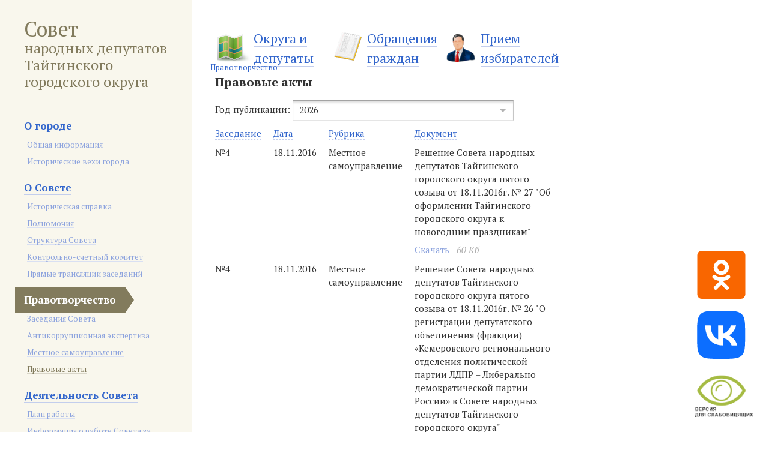

--- FILE ---
content_type: text/html; charset=UTF-8
request_url: https://sndtgo.ru/pravotvorchestvo/pravovie-aktyi/?order=introtext&desc=DESC&acts_start=534
body_size: 15928
content:
<!doctype html>
<html lang="ru">

<title>Правовые акты | Совет народных депутатов Тайгинского городского округа</title>
<base href="/">
<meta charset="UTF-8">
<meta name="Keywords" content="">
<meta name="description" content="">
<meta name="cmsmagazine" content="5f9cf5c8e0a1bd5301327bb21f4c8ceb" />
<meta name="yandex-verification" content="8055d9040d0697fc" />
<link rel="alternate" type="application/rss+xml" title="Совет народных депутатов Тайгинского городского округа RSS Лента" href="rss.html">

<link href='https://fonts.googleapis.com/css?family=PT+Serif:400,700,400italic&subset=latin,cyrillic' rel='stylesheet' type='text/css'>
<link href='https://fonts.googleapis.com/css?family=PT+Sans:400,700,400italic&subset=latin,cyrillic' rel='stylesheet' type='text/css'>
<link href="stylesheets/screen.css" media="screen, projection" rel="stylesheet">
<link href="stylesheets/print.css" media="print" rel="stylesheet">
<link href="stylesheets/selectbox.css" rel="stylesheet">
<!--[if IE]>
  <link href="/stylesheets/ie.css" media="screen, projection" rel="stylesheet">
<![endif]-->
<script src="https://ajax.googleapis.com/ajax/libs/jquery/1.10.2/jquery.min.js"></script>
<script src="https://api-maps.yandex.ru/2.0-stable/?load=package.standard&lang=ru-RU" type="text/javascript"></script>
<script src="js/jquery.tablesorter.min.js"></script>
<script src="js/jquery.selectbox.min.js"></script>
<script src="js/script.js"></script>
<script type="text/javascript" src="https://sndtgo.ru/eye/special.js"></script> 

<div class="two-col">
	<div id="sidebar">
	 <div id="logo">
	<a href="">
		<h1><span>Совет</span>народных депутатов Тайгинского городского округа</h1>
		<!--<img src='/img/logo.jpg' style='max-width:100%; margin-top: 45px'>-->
	</a>
</div>
	<div id="nav">
  <ul><li><a href="/o-gorode/" title="О городе" ><span>О городе</span></a><ul><li><a href="/o-gorode/obchaya-informacsiay.html" title="Общая информация" >Общая информация</a></li>
<li class="last"><a href="/o-gorode/istoricheskie-vexi-goroda.html" title="Исторические вехи города" >Исторические вехи города</a></li>
</ul></li>
<li><a href="/informacziya-o-sovete/" title="О Совете" ><span>О Совете</span></a><ul><li><a href="/informacziya-o-sovete/istoricheskaya-spravka.html" title="Историческая справка" >Историческая справка</a></li>
<li><a href="/informacziya-o-sovete/polnomochiya.html" title="Полномочия" >Полномочия</a></li>
<li><a href="/informacziya-o-sovete/struktura/" title="Структура Совета" >Структура Совета</a></li>
<li><a href="/informacziya-o-sovete/kontrolno-schetnyij-komitet/" title="Контрольно-счетный комитет" >Контрольно-счетный комитет</a></li>
<li class="last"><a href="/informacziya-o-sovete/прямые-трансляции-заседаний.html" title="Прямые трансляции заседаний " >Прямые трансляции заседаний </a></li>
</ul></li>
<li class="active"><a href="/pravotvorchestvo/" title="Правотворчество" ><span>Правотворчество</span></a><ul><li><a href="/pravotvorchestvo/zasedaniya/" title="Заседания Совета" >Заседания Совета</a></li>
<li><a href="/pravotvorchestvo/antikorrupczionnaya-ekspertiza/" title="Антикоррупционная экспертиза" >Антикоррупционная экспертиза</a></li>
<li><a href="/pravotvorchestvo/mestnoe-samoupravlenie/" title="Местное самоуправление" >Местное самоуправление</a></li>
<li class="last active"><a href="/pravotvorchestvo/pravovie-aktyi/" title="Правовые акты" >Правовые акты</a></li>
</ul></li>
<li><a href="/deyatelnost-soveta/" title="Деятельность Совета" ><span>Деятельность Совета</span></a><ul><li><a href="/deyatelnost-soveta/plan-rabotyi/" title="План работы" >План работы</a></li>
<li><a href="/deyatelnost-soveta/informacziya-o-rabote-soveta-za-2013-god.html" title="Информация о работе Совета за 2013 год" >Информация о работе Совета за 2013 год</a></li>
<li><a href="/deyatelnost-soveta/informacziya-o-rabote-soveta-za-2014-god.html" title="Информация о работе Совета за 2014 год" >Информация о работе Совета за 2014 год</a></li>
<li><a href="/deyatelnost-soveta/informacziya-o-rabote-soveta-za-2015-god.html" title="Информация о работе Совета за 2015 год" >Информация о работе Совета за 2015 год</a></li>
<li><a href="/deyatelnost-soveta/postoyannyie-deputatskie-komissii.html" title="Постоянные депутатские комиссии" >Постоянные депутатские комиссии</a></li>
<li><a href="/deyatelnost-soveta/информация-о-работе-совета-за-2017-год.html" title=" Информация о работе Совета за 2017 год" > Информация о работе Совета за 2017 год</a></li>
<li><a href="/deyatelnost-soveta/deputatskie-slushanya.html" title="Депутатские  слушания" >Депутатские  слушания</a></li>
<li><a href="/deyatelnost-soveta/информация-о-работе-совета-за-2018-год.html" title="Информация о работе Совета за 2018 год" >Информация о работе Совета за 2018 год</a></li>
<li><a href="/deyatelnost-soveta/publichnie-sluchaniyia.html" title="Публичные слушания" >Публичные слушания</a></li>
<li><a href="/deyatelnost-soveta/информация-о-работе-совета-за-2019-год.html" title="Информация о работе Совета за 2019 год" >Информация о работе Совета за 2019 год</a></li>
<li><a href="/deyatelnost-soveta/deputatskie-obedineniy/" title="Депутатские объединения" >Депутатские объединения</a></li>
<li><a href="/deyatelnost-soveta/информация-о-работе-совета-за-2020-год.html" title="Информация о работе Совета за 2020 год" >Информация о работе Совета за 2020 год</a></li>
<li><a href="/deyatelnost-soveta/organizacziya-deyatelnosti/" title="Организация деятельности" >Организация деятельности</a></li>
<li><a href="/deyatelnost-soveta/информация-о-работе-совета-за-2021-год.html" title="Информация о работе Совета за 2021 год" >Информация о работе Совета за 2021 год</a></li>
<li><a href="/deyatelnost-soveta/информация-о-работе-совета-за-2022-год.html" title="Информация о работе Совета за 2022 год" >Информация о работе Совета за 2022 год</a></li>
<li><a href="/deyatelnost-soveta/информация-о-работе-совета-за-2023-год.html" title="Информация о работе Совета за 2023 год" >Информация о работе Совета за 2023 год</a></li>
<li class="last"><a href="/deyatelnost-soveta/информация-о-работе-совета-за-2024-год.html" title="Информация о работе Совета за 2024 год" >Информация о работе Совета за 2024 год</a></li>
</ul></li>
<li><a href="/okruga-i-deputatyi/" title="Округа и депутаты" ><span>Округа и депутаты</span></a><ul><li><a href="/okruga-i-deputatyi/okruga-i-uchastki/" title="Округа и участки" >Округа и участки</a></li>
<li><a href="/okruga-i-deputatyi/deputatyi/" title="Депутаты" >Депутаты</a></li>
<li><a href="/okruga-i-deputatyi/svedenya-o-dohodah/" title="Сведения о доходах" >Сведения о доходах</a></li>
<li><a href="/okruga-i-deputatyi/график-приема-на-1-квартал-2024-года.html" title="График приема на 1 квартал 2024 года" >График приема на 1 квартал 2024 года</a></li>
<li><a href="/okruga-i-deputatyi/график-приема-на-2-квартал-2024-года.html" title="График приема на 2 квартал 2024 года" >График приема на 2 квартал 2024 года</a></li>
<li><a href="/okruga-i-deputatyi/график-приема-на-3-квартал-2024-года.html" title="График приема на 3 квартал 2024 года" >График приема на 3 квартал 2024 года</a></li>
<li><a href="/okruga-i-deputatyi/график-приема-на-4-квартал-2024-года.html" title="График приема на 4 квартал 2024 года" >График приема на 4 квартал 2024 года</a></li>
<li><a href="/okruga-i-deputatyi/график-приема-на-1-квартал-2025-года.html" title="График приема на 1 квартал 2025 года" >График приема на 1 квартал 2025 года</a></li>
<li><a href="/okruga-i-deputatyi/график-приема-на-2-квартал-2025-года.html" title="График приема на 2 квартал 2025 года" >График приема на 2 квартал 2025 года</a></li>
<li><a href="/okruga-i-deputatyi/график-приема-на-3-квартал-2025-года.html" title="График приема на 3 квартал 2025 года" >График приема на 3 квартал 2025 года</a></li>
<li><a href="/okruga-i-deputatyi/график-приема-на-4-квартал-2025-года.html" title="График приема на 4 квартал 2025 года" >График приема на 4 квартал 2025 года</a></li>
<li class="last"><a href="/okruga-i-deputatyi/график-приема-на-1-квартал-2026-года.html" title="График приема на 1 квартал 2026 года" >График приема на 1 квартал 2026 года</a></li>
</ul></li>
<li><a href="/новости/" title="Новости" ><span>Новости</span></a><ul><li><a href="/новости/19.05.2022-года-в-10-00-часов-после-публичных-слушаний-в-актовом-зале-администрации-тайгинского-городского-округа-состоится-очередное-заседание-совета-народных-депутатов-тго.html" title="19.05.2022 года в 10-00 часов после публичных слушаний в актовом зале администрации Тайгинского городского округа состоится очередное заседание Совета народных депутатов ТГО" >19.05.2022 года в 10-00 часов после публичных слушаний в актовом зале администрации Тайгинского городского округа состоится очередное заседание Совета народных депутатов ТГО</a></li>
<li><a href="/новости/внимание-сайт-был-поврежден-ведутся-работы-по-его-восстановлению.html" title="Внимание! Сайт был поврежден! Ведутся работы по его восстановлению." >Внимание! Сайт был поврежден! Ведутся работы по его восстановлению.</a></li>
<li><a href="/новости/16.06.2022-года-в-10-00-часов-после-публичных-слушаний-в-актовом-зале-администрации-тайгинского-городского-округа-состоится-очередное-заседание-совета-народных-депутатов-тго.html" title="16.06.2022 года в 10-00 часов после публичных слушаний в актовом зале администрации Тайгинского городского округа состоится очередное заседание Совета народных депутатов ТГО" >16.06.2022 года в 10-00 часов после публичных слушаний в актовом зале администрации Тайгинского городского округа состоится очередное заседание Совета народных депутатов ТГО</a></li>
<li class="last"><a href="/новости/18.06.2022-года-в-10-00-часов-в-актовом-зале-администрации-тайгинского-городского-округа-состоится-очередное-заседание-совета-народных-депутатов-тго.html" title="18.08.2022 года в 10-00 часов в актовом зале администрации Тайгинского городского округа состоится очередное заседание Совета народных депутатов ТГО" >18.08.2022 года в 10-00 часов в актовом зале администрации Тайгинского городского округа состоится очередное заседание Совета народных депутатов ТГО</a></li>
</ul></li>
<li><a href="/novosti/" title="Новости" ><span>Новости</span></a><ul><li><a href="/novosti/внимание-сайт-поврежден.html" title="Внимание! Сайт поврежден!" >Внимание! Сайт поврежден!</a></li>
<li><a href="/novosti/председатель-совета-в.басманов-проведет-прием-граждан.html" title="Председатель Совета В.Басманов проведет прием граждан" >Председатель Совета В.Басманов проведет прием граждан</a></li>
<li><a href="/novosti/помощник-уполномоченного-по-правам-человека-в-кемеровской-области-по-городу-тайга-проведет-прием-граждан.html" title="Помощник Уполномоченного по правам человека в Кемеровской области по городу Тайга проведет прием граждан " >Помощник Уполномоченного по правам человека в Кемеровской области по городу Тайга проведет прием граждан </a></li>
<li><a href="/novosti/председатель-совета-в.басманов-проведет-прием-граждан1.html" title="Председатель Совета В.Басманов проведет прием граждан" >Председатель Совета В.Басманов проведет прием граждан</a></li>
<li><a href="/novosti/депутат-горсовета-е.а.николаева-проведет-прием-граждан.html" title="Депутат горсовета Е.А.Николаева проведет прием граждан" >Депутат горсовета Е.А.Николаева проведет прием граждан</a></li>
<li><a href="/novosti/пройдет-тематический-прием-граждан.html" title="Пройдет тематический прием граждан" >Пройдет тематический прием граждан</a></li>
<li><a href="/novosti/депутат-горсовета-курышин-и.в.-проведет-прием-граждан.html" title="Депутат горсовета Курышин И.В. проведет прием граждан" >Депутат горсовета Курышин И.В. проведет прием граждан</a></li>
<li><a href="/novosti/дорогие-женщины-кузбасса.html" title="Дорогие  женщины Кузбасса!" >Дорогие  женщины Кузбасса!</a></li>
<li><a href="/novosti/милые-женщины.html" title="Милые женщины!" >Милые женщины!</a></li>
<li><a href="/novosti/помощник-уполномоченного-по-правам-человека-по-тайгинскому-городскому-округу-хан-светлана-петровна-проведет-прием-граждан.html" title="Помощник Уполномоченного по правам человека по Тайгинскому  городскому округу ХАН СВЕТЛАНА  ПЕТРОВНА проведет прием граждан" >Помощник Уполномоченного по правам человека по Тайгинскому  городскому округу ХАН СВЕТЛАНА  ПЕТРОВНА проведет прием граждан</a></li>
<li><a href="/novosti/в-совете-народных-депутатов-прошло-заседание-депутатской-комиссии1.html" title="В Совете народных депутатов прошло заседание депутатской комиссии" >В Совете народных депутатов прошло заседание депутатской комиссии</a></li>
<li><a href="/novosti/в-совете-народных-депутатов-прошло-занятие-с-членами-молодежного-парламента.html" title="В Совете народных депутатов прошло занятие с членами молодежного парламента" >В Совете народных депутатов прошло занятие с членами молодежного парламента</a></li>
<li><a href="/novosti/единый-день-приема-граждан.html" title="Единый день приема граждан " >Единый день приема граждан </a></li>
<li><a href="/novosti/депутат-е.николаева-ответит-на-вопросы-граждан.html" title="Депутат Е.Николаева ответит на вопросы граждан" >Депутат Е.Николаева ответит на вопросы граждан</a></li>
<li><a href="/novosti/депутат-областного-совета-алексей-леонтьев-проведет-прием-граждан.html" title="Депутат областного Совета Алексей Леонтьев  проведет прием граждан" >Депутат областного Совета Алексей Леонтьев  проведет прием граждан</a></li>
<li><a href="/novosti/депутат-н.гумбатов-проведет-прием-граждан.html" title="Депутат Н.Гумбатов проведет прием граждан" >Депутат Н.Гумбатов проведет прием граждан</a></li>
<li><a href="/novosti/тематический-прием-граждан-депутата-тайгинского-городского-совета-народных-депутатов-нотариуса-елены-николаевой.html" title="Тематический прием граждан депутата Тайгинского городского совета народных депутатов, нотариуса Елены Николаевой" >Тематический прием граждан депутата Тайгинского городского совета народных депутатов, нотариуса Елены Николаевой</a></li>
<li><a href="/novosti/в-тайге-прошло-очередное-совещание-с-членами-молодежного-парламента.html" title="В Тайге прошло очередное совещание с членами молодежного парламента " >В Тайге прошло очередное совещание с членами молодежного парламента </a></li>
<li><a href="/novosti/в-тайге-проводятся-уроки-посвященные-дню-космонавтики.html" title="В Тайге проводятся уроки, посвященные Дню космонавтики" >В Тайге проводятся уроки, посвященные Дню космонавтики</a></li>
<li><a href="/novosti/помощник-уполномоченного-по-правам-человека-по-тайгинскому-городскому-округу-хан-светлана-петровна-проведет-прием-граждан1.html" title="Помощник Уполномоченного по правам человека по Тайгинскому  городскому округу ХАН СВЕТЛАНА  ПЕТРОВНА проведет прием граждан" >Помощник Уполномоченного по правам человека по Тайгинскому  городскому округу ХАН СВЕТЛАНА  ПЕТРОВНА проведет прием граждан</a></li>
<li><a href="/novosti/тематический-прием-по-вопросам-вступления-в-партию-единая-россия.html" title="Тематический прием по вопросам вступления в Партию &quot;ЕДИНАЯ РОССИЯ&quot;" >Тематический прием по вопросам вступления в Партию &quot;ЕДИНАЯ РОССИЯ&quot;</a></li>
<li><a href="/novosti/член-мпс-с.дементьев-проведет-прием-граждан.html" title="Член МПС С.Дементьев проведет прием граждан" >Член МПС С.Дементьев проведет прием граждан</a></li>
<li><a href="/novosti/за-победой-еще-вернемся.html" title="&quot;За победой еще вернемся!&quot;" >&quot;За победой еще вернемся!&quot;</a></li>
<li><a href="/novosti/международный-день-защиты-детей-праздник-улыбок-и-радости.html" title="Международный день защиты детей – праздник улыбок и радости" >Международный день защиты детей – праздник улыбок и радости</a></li>
<li><a href="/novosti/интересы-граждан-защищают-и-молодые-парламентарии.html" title="Интересы граждан защищают и молодые парламентарии" >Интересы граждан защищают и молодые парламентарии</a></li>
<li><a href="/novosti/тайгинские-партийцы-провели-субботник-на-территории-психоневрологического-интерната.html" title="Тайгинские партийцы провели субботник на территории психоневрологического интерната" >Тайгинские партийцы провели субботник на территории психоневрологического интерната</a></li>
<li><a href="/novosti/депутат-горсовета-трусов-а.а.-проведет-прием-граждан.html" title="Депутат горсовета Трусов А.А. проведет прием граждан" >Депутат горсовета Трусов А.А. проведет прием граждан</a></li>
<li><a href="/novosti/студенты-из-числа-актива-тижта-получили-именные-стипендии.html" title="Студенты из числа актива ТИЖТа получили именные стипендии" >Студенты из числа актива ТИЖТа получили именные стипендии</a></li>
<li><a href="/novosti/высшая-награда-для-педагога-признание-учеников.html" title="Высшая награда для педагога – признание учеников" >Высшая награда для педагога – признание учеников</a></li>
<li><a href="/novosti/депутат-горсовета-харин-м.ю.-проведет-прием-граждан.html" title="Депутат горсовета Харин М.Ю. проведет прием граждан" >Депутат горсовета Харин М.Ю. проведет прием граждан</a></li>
<li><a href="/novosti/с-днем-россии.html" title="С Днем России!" >С Днем России!</a></li>
<li><a href="/novosti/помощник-уполномоченного-по-правам-человека-по-тайгинскому-городскому-округу-хан-светлана-петровна-проведет-прием-граждан3.html" title="Помощник Уполномоченного по правам человека по Тайгинскому  городскому округу ХАН СВЕТЛАНА  ПЕТРОВНА проведет прием граждан" >Помощник Уполномоченного по правам человека по Тайгинскому  городскому округу ХАН СВЕТЛАНА  ПЕТРОВНА проведет прием граждан</a></li>
<li><a href="/novosti/депутаты-горсовета-приняли-участие-в-торжественном-закрытии-спортивного-года.html" title="Депутаты горсовета приняли участие в торжественном закрытии спортивного года" >Депутаты горсовета приняли участие в торжественном закрытии спортивного года</a></li>
<li><a href="/novosti/главная-задача-депутата-решение-проблем-граждан.html" title="Главная задача депутата - решение проблем граждан" >Главная задача депутата - решение проблем граждан</a></li>
<li><a href="/novosti/в-тайге-стартовал-партийный-проект-юные-таланты.html" title="В Тайге стартовал партийный проект &quot;Юные таланты&quot;" >В Тайге стартовал партийный проект &quot;Юные таланты&quot;</a></li>
<li><a href="/novosti/семинар-с-руководителями-местных-исполнительных-комитетов-партии-состоялся-в-кемерово.html" title="Семинар с руководителями местных исполнительных комитетов Партии состоялся в Кемерово" >Семинар с руководителями местных исполнительных комитетов Партии состоялся в Кемерово</a></li>
<li><a href="/novosti/в-городе-продолжается-реализация-партийного-проекта-детский-спорт.html" title="В городе продолжается реализация партийного проекта «Детский спорт»" >В городе продолжается реализация партийного проекта «Детский спорт»</a></li>
<li><a href="/novosti/тематический-прием-граждан-пройдет-в-депутатском-центре.html" title="Тематический прием граждан пройдет в депутатском центре" >Тематический прием граждан пройдет в депутатском центре</a></li>
<li><a href="/novosti/очередное-собрание-фракции-единая-россия-в-совете-народных-депутатов-тайгинского-городского-округа.html" title="Очередное Собрание фракции &quot;Единая Россия&quot; в Совете народных депутатов Тайгинского городского округа" >Очередное Собрание фракции &quot;Единая Россия&quot; в Совете народных депутатов Тайгинского городского округа</a></li>
<li><a href="/novosti/молодежь-это-будущее-россии.html" title="Молодежь - это будущее России" >Молодежь - это будущее России</a></li>
<li><a href="/novosti/в-городе-поздравили-выпускников-с-окончанием-школы.html" title="В городе поздравили выпускников с окончанием школы" >В городе поздравили выпускников с окончанием школы</a></li>
<li><a href="/novosti/депутат-горсовета-е.а.николаева-проведет-прием-граждан1.html" title="Депутат горсовета Е.А.Николаева проведет прием граждан" >Депутат горсовета Е.А.Николаева проведет прием граждан</a></li>
<li><a href="/novosti/поздравили-с-юбилеем.html" title="Поздравили с юбилеем!" >Поздравили с юбилеем!</a></li>
<li><a href="/novosti/в-депутатском-центре-пройдет-тематический-прием-граждан.html" title="В депутатском центре пройдет тематический прием граждан" >В депутатском центре пройдет тематический прием граждан</a></li>
<li><a href="/novosti/внимание-конкурс.html" title="Внимание-Конкурс!" >Внимание-Конкурс!</a></li>
<li><a href="/novosti/депутат-горсовета-г.х.мелков-проведет-прием-граждан.html" title="Депутат горсовета Г.Х.Мелков проведет прием граждан" >Депутат горсовета Г.Х.Мелков проведет прием граждан</a></li>
<li><a href="/novosti/конкурс-видеороликов-приуроченный-ко-дню-знаний.html" title="Конкурс видеороликов, приуроченный ко Дню знаний" >Конкурс видеороликов, приуроченный ко Дню знаний</a></li>
<li><a href="/novosti/депутат-горсовета-принял-участие-в-праздновании-дня-российского-бокса.html" title="Депутат горсовета принял участие в праздновании   Дня российского бокса" >Депутат горсовета принял участие в праздновании   Дня российского бокса</a></li>
<li><a href="/novosti/новый-ресурс.html" title="Депутат горсовета М.Е.Теремецкий проведет прием граждан" >Депутат горсовета М.Е.Теремецкий проведет прием граждан</a></li>
<li><a href="/novosti/с-праздником-дорогие-тайгинцы1.html" title="С праздником, дорогие тайгинцы!" >С праздником, дорогие тайгинцы!</a></li>
<li><a href="/novosti/председатель-совета-в.басманов-ответит-на-вопросы-граждан.html" title="Председатель Совета В.Басманов ответит на вопросы граждан" >Председатель Совета В.Басманов ответит на вопросы граждан</a></li>
<li><a href="/novosti/приглашает-фестиваль.html" title="Приглашает фестиваль!" >Приглашает фестиваль!</a></li>
<li><a href="/novosti/внинмание-конкурс.html" title="Внимание - Конкурс!" >Внимание - Конкурс!</a></li>
<li><a href="/novosti/внинмание-изменен-номер-телефона.html" title="Внимание - изменен номер телефона !" >Внимание - изменен номер телефона !</a></li>
<li><a href="/novosti/закреплено-новое-название-региона-кемеровская-кузбасс.html" title="Закреплено новое название региона &quot;Кемеровская - Кузбасс&quot;" >Закреплено новое название региона &quot;Кемеровская - Кузбасс&quot;</a></li>
<li><a href="/novosti/публичные-слушания-состоятся-23.05.2019-года-в-10-00-часов.html" title="Публичные слушания состоятся 23.05.2019 года в 10-00 часов!" >Публичные слушания состоятся 23.05.2019 года в 10-00 часов!</a></li>
<li><a href="/novosti/публичные-слушания-состоятся-27.06.2019-года-в-14-00-часов.html" title=" Публичные слушания состоятся 27.06.2019 года в 14-00 часов!" > Публичные слушания состоятся 27.06.2019 года в 14-00 часов!</a></li>
<li><a href="/novosti/13.06.2019-года-в-14-00-часов-в-актовом-зале-администрации-тайгинского-городского-округа-состоится-внеочередное-заседание-совета-народных-депутатов-тго.html" title="13.06.2019 года в 14-00 часов в  актовом зале администрации Тайгинского городского округа, состоится внеочередное заседание Совета народных депутатов ТГО." >13.06.2019 года в 14-00 часов в  актовом зале администрации Тайгинского городского округа, состоится внеочередное заседание Совета народных депутатов ТГО.</a></li>
<li><a href="/novosti/22.08.2019-года-в-10-00-часов-в-актовом-зале-администрации-тайгинского-городского-округа-состоится-очередное-заседание-совета-народных-депутатов-тго.html" title="22.08.2019 года в 10-00 часов в  актовом зале администрации Тайгинского городского округа, состоится очередное заседание Совета народных депутатов ТГО." >22.08.2019 года в 10-00 часов в  актовом зале администрации Тайгинского городского округа, состоится очередное заседание Совета народных депутатов ТГО.</a></li>
<li><a href="/novosti/нам-важно-ваше-мнение.html" title=" Нам важно Ваше мнение!" > Нам важно Ваше мнение!</a></li>
<li><a href="/novosti/19.09.2019-года-в-14-00-часов-в-актовом-зале-администрации-тайгинского-городского-округа-состоится-очередное-заседание-совета-народных-депутатов-тго.html" title="19.09.2019 года в 14-00 часов в  актовом зале администрации Тайгинского городского округа, состоится очередное заседание Совета народных депутатов ТГО." >19.09.2019 года в 14-00 часов в  актовом зале администрации Тайгинского городского округа, состоится очередное заседание Совета народных депутатов ТГО.</a></li>
<li><a href="/novosti/встреча-депутатов-областного-совета-с-жителями-города.html" title="Встреча депутатов областного Совета с жителями города!" >Встреча депутатов областного Совета с жителями города!</a></li>
<li><a href="/novosti/состоялась-встреча-депутатов-областного-совета-с-жителями-города.html" title="Состоялась встреча депутатов областного Совета с жителями города!" >Состоялась встреча депутатов областного Совета с жителями города!</a></li>
<li><a href="/novosti/публичные-слушания-состоятся-21.11.2019-года-в-14-00-часов.html" title="Публичные слушания состоятся 21.11.2019 года в 14-00 часов!" >Публичные слушания состоятся 21.11.2019 года в 14-00 часов!</a></li>
<li><a href="/novosti/21.11.2019-года-с-14-00-часов-после-публичных-слушаний-в-актовом-зале-администрации-тайгинского-городского-округа-состоится-очередное-заседание-совета-народных-депутатов-тго.html" title="21.11.2019 года с 14-00 часов (после публичных слушаний)  в  актовом зале администрации Тайгинского городского округа, состоится очередное заседание Совета народных депутатов ТГО." >21.11.2019 года с 14-00 часов (после публичных слушаний)  в  актовом зале администрации Тайгинского городского округа, состоится очередное заседание Совета народных депутатов ТГО.</a></li>
<li><a href="/novosti/прием-граждан.html" title="Прием граждан!" >Прием граждан!</a></li>
<li><a href="/novosti/26.12.2019-года-с-14-00-часов-после-публичных-слушаний-в-актовом-зале-администрации-тайгинского-городского-округа-состоится-очередное-заседание-совета-народных-депутатов-тго.html" title=" 26.12.2019 года с 14-00 часов (после публичных слушаний)  в  актовом зале администрации Тайгинского городского округа, состоится очередное заседание Совета народных депутатов ТГО." > 26.12.2019 года с 14-00 часов (после публичных слушаний)  в  актовом зале администрации Тайгинского городского округа, состоится очередное заседание Совета народных депутатов ТГО.</a></li>
<li><a href="/novosti/23.01.2020-года-с-14-00-часов-в-актовом-зале-администрации-тайгинского-городского-округа-состоится-очередное-заседание-совета-народных-депутатов-тго.html" title="23.01.2020 года с 14-00 часов   в  актовом зале администрации Тайгинского городского округа, состоится очередное заседание Совета народных депутатов ТГО." >23.01.2020 года с 14-00 часов   в  актовом зале администрации Тайгинского городского округа, состоится очередное заседание Совета народных депутатов ТГО.</a></li>
<li><a href="/novosti/публичные-слушания-состоятся-20.02.2020-года-в-14-00-часов.html" title="Публичные слушания состоятся 20.02.2020 года в 14-00 часов!" >Публичные слушания состоятся 20.02.2020 года в 14-00 часов!</a></li>
<li><a href="/novosti/20.02.2020-года-с-14-00-часов-в-актовом-зале-администрации-тайгинского-городского-округа-состоится-очередное-заседание-совета-народных-депутатов-тго.html" title="20.02.2020 года с 14-00 часов   в  актовом зале администрации Тайгинского городского округа, состоится очередное заседание Совета народных депутатов ТГО." >20.02.2020 года с 14-00 часов   в  актовом зале администрации Тайгинского городского округа, состоится очередное заседание Совета народных депутатов ТГО.</a></li>
<li><a href="/novosti/внимание-27.02.2020-опубликовано-и-вступило-в-силу-решение-совета-народных-депутатов-от-20.02.2020-№-4-нпа-об-официальных-символах-гербе-и-флаге-тайгинского-городского-округа.html" title="Внимание!!! 27.02.2020 опубликовано и вступило в силу решение Совета народных депутатов от 20.02.2020 № 4-нпа «Об официальных символах (гербе и флаге) Тайгинского городского округа»" >Внимание!!! 27.02.2020 опубликовано и вступило в силу решение Совета народных депутатов от 20.02.2020 № 4-нпа «Об официальных символах (гербе и флаге) Тайгинского городского округа»</a></li>
<li><a href="/novosti/внимание-онлайн-прием.html" title="Внимание! Онлайн прием." >Внимание! Онлайн прием.</a></li>
<li><a href="/novosti/19.03.2020-года-в-14-00-часов-в-актовом-зале-администрации-тайгинского-городского-округа-состоится-очередное-заседание-совета-народных-депутатов-тго.html" title="19.03.2020 года в 14-00 часов в актовом зале администрации Тайгинского городского округа состоится очередное заседание Совета народных депутатов ТГО" >19.03.2020 года в 14-00 часов в актовом зале администрации Тайгинского городского округа состоится очередное заседание Совета народных депутатов ТГО</a></li>
<li><a href="/novosti/внимание-изменен-график-приемов.html" title="Внимание! Изменен график приемов!" >Внимание! Изменен график приемов!</a></li>
<li><a href="/novosti/16.04.2020-года-в-14-00-часов-в-актовом-зале-администрации-тайгинского-городского-округа-состоится-очередное-заседание-совета-народных-депутатов-тго.html" title="16.04.2020 года в 14-00 часов в актовом зале администрации Тайгинского городского округа состоится очередное заседание Совета народных депутатов ТГО" >16.04.2020 года в 14-00 часов в актовом зале администрации Тайгинского городского округа состоится очередное заседание Совета народных депутатов ТГО</a></li>
<li><a href="/novosti/внимание-изменен-график-приемов1.html" title=" Внимание! Изменен график приемов!" > Внимание! Изменен график приемов!</a></li>
<li><a href="/novosti/я-помню-я-горжусь.html" title="Я помню, я горжусь!" >Я помню, я горжусь!</a></li>
<li><a href="/novosti/публичные-слушания-состоятся-21.05.2020-года-в-14-00-часов.html" title="Публичные слушания состоятся 21.05.2020 года в 14-00 часов!" >Публичные слушания состоятся 21.05.2020 года в 14-00 часов!</a></li>
<li><a href="/novosti/график-приемов-на-июнь.html" title="График приемов на июнь!" >График приемов на июнь!</a></li>
<li><a href="/novosti/18.06.2020-года-в-10-00-часов-в-актовом-зале-администрации-тайгинского-городского-округа-состоится-очередное-заседание-совета-народных-депутатов-тго.html" title="18.06.2020 года в 10-00 часов в актовом зале администрации Тайгинского городского округа состоится очередное заседание Совета народных депутатов ТГО" >18.06.2020 года в 10-00 часов в актовом зале администрации Тайгинского городского округа состоится очередное заседание Совета народных депутатов ТГО</a></li>
<li><a href="/novosti/20.08.2020-года-в-10-00-часов-в-актовом-зале-администрации-тайгинского-городского-округа-состоится-очередное-заседание-совета-народных-депутатов-тго.html" title="20.08.2020 года в 10-00 часов в актовом зале администрации Тайгинского городского округа состоится очередное заседание Совета народных депутатов ТГО" >20.08.2020 года в 10-00 часов в актовом зале администрации Тайгинского городского округа состоится очередное заседание Совета народных депутатов ТГО</a></li>
<li><a href="/novosti/график-приемов-наавгуст.html" title="График приемов на август!" >График приемов на август!</a></li>
<li><a href="/novosti/17.09.2020-года-в-10-00-часов-в-актовом-зале-администрации-тайгинского-городского-округа-состоится-очередное-заседание-совета-народных-депутатов-тго.html" title="17.09.2020 года в 10-00 часов в актовом зале администрации Тайгинского городского округа состоится очередное заседание Совета народных депутатов ТГО" >17.09.2020 года в 10-00 часов в актовом зале администрации Тайгинского городского округа состоится очередное заседание Совета народных депутатов ТГО</a></li>
<li><a href="/novosti/внимание-тематический-прием.html" title=" Внимание! Тематический прием!" > Внимание! Тематический прием!</a></li>
<li><a href="/novosti/тематический-прием.html" title="Тематический прием с 5 по 9 октября 2020г." >Тематический прием с 5 по 9 октября 2020г.</a></li>
<li><a href="/novosti/внимание-опрос.html" title="Внимание, опрос!" >Внимание, опрос!</a></li>
<li><a href="/novosti/внимание.html" title="Мы за мир во всем мире!" >Мы за мир во всем мире!</a></li>
<li><a href="/novosti/тематический-прием-с-2-по-6-ноября-2020г.html" title="Тематический прием с 2 по 6 ноября 2020г." >Тематический прием с 2 по 6 ноября 2020г.</a></li>
<li><a href="/novosti/konkurs.html" title="Конкурс!" >Конкурс!</a></li>
<li><a href="/novosti/19.11.2020-года-в-10-00-часов-в-актовом-зале-администрации-тайгинского-городского-округа-состоится-очередное-заседание-совета-народных-депутатов-тго.html" title="19.11.2020 года в 10-00 часов в актовом зале администрации Тайгинского городского округа состоится очередное заседание Совета народных депутатов ТГО" >19.11.2020 года в 10-00 часов в актовом зале администрации Тайгинского городского округа состоится очередное заседание Совета народных депутатов ТГО</a></li>
<li><a href="/novosti/мониторинг-наличия-лекарственных-препаратов.html" title="Мониторинг наличия лекарственных препаратов!" >Мониторинг наличия лекарственных препаратов!</a></li>
<li><a href="/novosti/держимся-верой-живем-надеждой-спасаемся-любовью.html" title="«Держимся верой, живем надеждой, спасаемся любовью»" >«Держимся верой, живем надеждой, спасаемся любовью»</a></li>
<li><a href="/novosti/день-неизвестного-солдата.html" title="День Неизвестного солдата" >День Неизвестного солдата</a></li>
<li><a href="/novosti/24.12.2020-года-в-10-00-часов-в-актовом-зале-администрации-тайгинского-городского-округа-состоится-очередное-заседание-совета-народных-депутатов-тго.html" title="24.12.2020 года в 10-00 часов в актовом зале администрации Тайгинского городского округа состоится очередное заседание Совета народных депутатов ТГО" >24.12.2020 года в 10-00 часов в актовом зале администрации Тайгинского городского округа состоится очередное заседание Совета народных депутатов ТГО</a></li>
<li><a href="/novosti/21.01.2021-года-в-10-00-часов-в-актовом-зале-администрации-тайгинского-городского-округа-состоится-очередное-заседание-совета-народных-депутатов-тго.html" title="21.01.2021 года в 10-00 часов в актовом зале администрации Тайгинского городского округа состоится очередное заседание Совета народных депутатов ТГО" >21.01.2021 года в 10-00 часов в актовом зале администрации Тайгинского городского округа состоится очередное заседание Совета народных депутатов ТГО</a></li>
<li><a href="/novosti/18.02.2021-года-в-10-00-часов-в-актовом-зале-администрации-тайгинского-городского-округа-состоится-очередное-заседание-совета-народных-депутатов-тго.html" title="18.02.2021 года в 10-00 часов в актовом зале администрации Тайгинского городского округа состоится очередное заседание Совета народных депутатов ТГО" >18.02.2021 года в 10-00 часов в актовом зале администрации Тайгинского городского округа состоится очередное заседание Совета народных депутатов ТГО</a></li>
<li><a href="/novosti/18.03.2021-года-в-10-00-часов-в-актовом-зале-администрации-тайгинского-городского-округа-состоится-очередное-заседание-совета-народных-депутатов-тго.html" title="18.03.2021 года в 10-00 часов в актовом зале администрации Тайгинского городского округа состоится очередное заседание Совета народных депутатов ТГО" >18.03.2021 года в 10-00 часов в актовом зале администрации Тайгинского городского округа состоится очередное заседание Совета народных депутатов ТГО</a></li>
<li><a href="/novosti/15.04.2021-года-в-10-00-часов-в-актовом-зале-администрации-тайгинского-городского-округа-состоится-очередное-заседание-совета-народных-депутатов-тго.html" title="15.04.2021 года в 10-00 часов в актовом зале администрации Тайгинского городского округа состоится очередное заседание Совета народных депутатов ТГО" >15.04.2021 года в 10-00 часов в актовом зале администрации Тайгинского городского округа состоится очередное заседание Совета народных депутатов ТГО</a></li>
<li><a href="/novosti/формирование-комфортной-городской-среды.html" title="Формирование комфортной городской среды" >Формирование комфортной городской среды</a></li>
<li><a href="/novosti/20.05.2021-года-в-10-00-часов-после-публичных-слушаний-в-актовом-зале-администрации-тайгинского-городского-округа-состоится-очередное-заседание-совета-народных-депутатов-тго.html" title="20.05.2021 года в 10-00 часов после публичных слушаний в актовом зале администрации Тайгинского городского округа состоится очередное заседание Совета народных депутатов ТГО" >20.05.2021 года в 10-00 часов после публичных слушаний в актовом зале администрации Тайгинского городского округа состоится очередное заседание Совета народных депутатов ТГО</a></li>
<li><a href="/novosti/24.06.2021-года-в-10-00-часов-в-актовом-зале-администрации-тайгинского-городского-округа-состоится-очередное-заседание-совета-народных-депутатов-тго.html" title="24.06.2021 года в 10-00 часов в актовом зале администрации Тайгинского городского округа состоится очередное заседание Совета народных депутатов ТГО" >24.06.2021 года в 10-00 часов в актовом зале администрации Тайгинского городского округа состоится очередное заседание Совета народных депутатов ТГО</a></li>
<li><a href="/novosti/19.08.2021-года-в-10-00-часов-в-актовом-зале-администрации-тайгинского-городского-округа-состоится-очередное-заседание-совета-народных-депутатов-тго.html" title="19.08.2021 года в 10-00 часов в актовом зале администрации Тайгинского городского округа состоится очередное заседание Совета народных депутатов ТГО" >19.08.2021 года в 10-00 часов в актовом зале администрации Тайгинского городского округа состоится очередное заседание Совета народных депутатов ТГО</a></li>
<li><a href="/novosti/21.10.2021-года-в-10-00-часов-в-актовом-зале-администрации-тайгинского-городского-округа-состоится-очередное-заседание-совета-народных-депутатов-тго.html" title="21.10.2021 года в 10-00 часов в актовом зале администрации Тайгинского городского округа состоится очередное заседание Совета народных депутатов ТГО" >21.10.2021 года в 10-00 часов в актовом зале администрации Тайгинского городского округа состоится очередное заседание Совета народных депутатов ТГО</a></li>
<li><a href="/novosti/18.11.2021-года-в-10-00-часов-в-актовом-зале-администрации-тайгинского-городского-округа-состоится-очередное-заседание-совета-народных-депутатов-тго.html" title="18.11.2021 года в 10-00 часов в актовом зале администрации Тайгинского городского округа состоится очередное заседание Совета народных депутатов ТГО" >18.11.2021 года в 10-00 часов в актовом зале администрации Тайгинского городского округа состоится очередное заседание Совета народных депутатов ТГО</a></li>
<li><a href="/novosti/23.12.2021-года-в-10-00-часов-после-публичных-слушаний-в-актовом-зале-администрации-тайгинского-городского-округа-состоится-очередное-заседание-совета-народных-депутатов-тго.html" title="23.12.2021 года в 10-00 часов после публичных слушаний в актовом зале администрации Тайгинского городского округа состоится очередное заседание Совета народных депутатов ТГО" >23.12.2021 года в 10-00 часов после публичных слушаний в актовом зале администрации Тайгинского городского округа состоится очередное заседание Совета народных депутатов ТГО</a></li>
<li><a href="/novosti/20.01.2022-года-в-10-00-часов-в-актовом-зале-администрации-тайгинского-городского-округа-состоится-очередное-заседание-совета-народных-депутатов-тго.html" title="20.01.2022 года в 10-00 часов  в актовом зале администрации Тайгинского городского округа состоится очередное заседание Совета народных депутатов ТГО" >20.01.2022 года в 10-00 часов  в актовом зале администрации Тайгинского городского округа состоится очередное заседание Совета народных депутатов ТГО</a></li>
<li><a href="/novosti/17.02.2022-года-в-10-00-часов-в-актовом-зале-администрации-тайгинского-городского-округа-состоится-очередное-заседание-совета-народных-депутатов-тго.html" title="17.02.2022 года в 10-00 часов  в актовом зале администрации Тайгинского городского округа состоится очередное заседание Совета народных депутатов ТГО" >17.02.2022 года в 10-00 часов  в актовом зале администрации Тайгинского городского округа состоится очередное заседание Совета народных депутатов ТГО</a></li>
<li><a href="/novosti/внимание-сайт-был-поврежден-ведутся-работы-по-его-восстановлению.html" title="Внимание! Сайт был поврежден! Ведутся работы по его восстановлению." >Внимание! Сайт был поврежден! Ведутся работы по его восстановлению.</a></li>
<li><a href="/novosti/18.08.2022-года-в-10-00-часов-в-актовом-зале-администрации-тайгинского-городского-округа-состоится-очередное-заседание-совета-народных-депутатов-тго.html" title="18.08.2022 года в 10-00 часов  в актовом зале администрации Тайгинского городского округа состоится очередное заседание Совета народных депутатов ТГО" >18.08.2022 года в 10-00 часов  в актовом зале администрации Тайгинского городского округа состоится очередное заседание Совета народных депутатов ТГО</a></li>
<li><a href="/novosti/15.09.2022-года-в-10-00-часов-в-актовом-зале-администрации-тайгинского-городского-округа-состоится-очередное-заседание-совета-народных-депутатов-тго.html" title="15.09.2022 года в 10-00 часов  в актовом зале администрации Тайгинского городского округа состоится очередное заседание Совета народных депутатов ТГО" >15.09.2022 года в 10-00 часов  в актовом зале администрации Тайгинского городского округа состоится очередное заседание Совета народных депутатов ТГО</a></li>
<li><a href="/novosti/об-объявлении-конкурса-по-отбору-кандидатур-на-должность-главы-тайгинского-городского-округа.html" title="Об объявлении конкурса по отбору кандидатур на должность главы Тайгинского городского округа" >Об объявлении конкурса по отбору кандидатур на должность главы Тайгинского городского округа</a></li>
<li><a href="/novosti/22-декабря-2022-г.-в-10-00-часов-после-публичных-слушаний-состоится-очередное-заседание-снд-тго.html" title="22 декабря 2022 г. в 10-00 часов после публичных слушаний состоится очередное заседание СНД ТГО" >22 декабря 2022 г. в 10-00 часов после публичных слушаний состоится очередное заседание СНД ТГО</a></li>
<li><a href="/novosti/19-января-2022-г.-в-10-00-часов-в-актовом-зале-администрации-состоится-очередное-заседание-снд-тго.html" title="19 января 2023 г. в 10-00 часов в актовом зале администрации состоится очередное заседание СНД ТГО" >19 января 2023 г. в 10-00 часов в актовом зале администрации состоится очередное заседание СНД ТГО</a></li>
<li><a href="/novosti/16-февраля-2023-г.-в-10-00-часов-в-актовом-зале-администрации-состоится-очередное-заседание-снд-тго.html" title="16 февраля 2023 г. в 10-00 часов в актовом зале администрации состоится очередное заседание СНД ТГО" >16 февраля 2023 г. в 10-00 часов в актовом зале администрации состоится очередное заседание СНД ТГО</a></li>
<li><a href="/novosti/16-марта-2023-г.-в-10-00-часов-в-актовом-зале-администрации-состоится-очередное-заседание-снд-тго.html" title="16 марта 2023 г. в 10-00 часов в актовом зале администрации состоится очередное заседание СНД ТГО" >16 марта 2023 г. в 10-00 часов в актовом зале администрации состоится очередное заседание СНД ТГО</a></li>
<li><a href="/novosti/информация-о-предоставлении-сведений-о-доходах-за-2022-год-депутатами-снд-тго-6-созыва.html" title="Информация о предоставлении сведений о доходах за 2022 год депутатами СНД ТГО 6 созыва." >Информация о предоставлении сведений о доходах за 2022 год депутатами СНД ТГО 6 созыва.</a></li>
<li><a href="/novosti/20-апреля-2023-г.-в-10-00-часов-в-актовом-зале-администрации-после-публичных-слушаний-состоится-очередное-заседание-снд-тго.html" title="20 апреля 2023 г. в 10-00 часов в актовом зале администрации после публичных слушаний состоится очередное заседание СНД ТГО" >20 апреля 2023 г. в 10-00 часов в актовом зале администрации после публичных слушаний состоится очередное заседание СНД ТГО</a></li>
<li><a href="/novosti/18-мая-2023-г.-в-10-00-часов-в-актовом-зале-администрации-после-публичных-слушаний-состоится-очередное-заседание-снд-тго.html" title="18 мая 2023 г. в 10-00 часов в актовом зале администрации после публичных слушаний состоится очередное заседание СНД ТГО" >18 мая 2023 г. в 10-00 часов в актовом зале администрации после публичных слушаний состоится очередное заседание СНД ТГО</a></li>
<li><a href="/novosti/15-июня-2023-г.-в-10-00-часов-в-актовом-зале-администрации-состоится-очередное-заседание-снд-тго.html" title="15 июня 2023 г. в 10-00 часов в актовом зале администрации состоится очередное заседание СНД ТГО" >15 июня 2023 г. в 10-00 часов в актовом зале администрации состоится очередное заседание СНД ТГО</a></li>
<li><a href="/novosti/17-августа-2023-г.-в-10-00-часов-в-актовом-зале-администрации-состоится-очередное-заседание-снд-тго.html" title="17 августа 2023 г. в 10-00 часов в актовом зале администрации состоится очередное заседание СНД ТГО" >17 августа 2023 г. в 10-00 часов в актовом зале администрации состоится очередное заседание СНД ТГО</a></li>
<li><a href="/novosti/21-сентября-2023-г.-в-10-00-часов-в-актовом-зале-администрации-состоится-очередное-заседание-снд-тго.html" title="21 сентября 2023 г. в 10-00 часов в актовом зале администрации состоится очередное заседание СНД ТГО" >21 сентября 2023 г. в 10-00 часов в актовом зале администрации состоится очередное заседание СНД ТГО</a></li>
<li><a href="/novosti/16-ноября-2023-г.-в-10-00-часов-в-актовом-зале-администрации-после-публичных-слушаний-состоится-очередное-заседание-снд-тго.html" title="16 ноября 2023 г. в 10-00 часов в актовом зале администрации после публичных слушаний состоится очередное заседание СНД ТГО" >16 ноября 2023 г. в 10-00 часов в актовом зале администрации после публичных слушаний состоится очередное заседание СНД ТГО</a></li>
<li><a href="/novosti/21-декабря-2023-г.-в-10-00-часов-в-актовом-зале-администрации-после-публичных-слушаний-состоится-очередное-заседание-снд-тго.html" title="21 декабря 2023 г. в 10-00 часов в актовом зале администрации после публичных слушаний состоится очередное заседание СНД ТГО" >21 декабря 2023 г. в 10-00 часов в актовом зале администрации после публичных слушаний состоится очередное заседание СНД ТГО</a></li>
<li><a href="/novosti/18-января-2024-г.-в-10-00-часов-в-актовом-зале-администрации-состоится-очередное-заседание-снд-тго.html" title="18 января 2024 г. в 10-00 часов в актовом зале администрации состоится очередное заседание СНД ТГО" >18 января 2024 г. в 10-00 часов в актовом зале администрации состоится очередное заседание СНД ТГО</a></li>
<li><a href="/novosti/28-декабря-2023-г.-внеочередное-заседание-снд-тго.html" title="28 декабря 2023 г. внеочередное заседание СНД ТГО" >28 декабря 2023 г. внеочередное заседание СНД ТГО</a></li>
<li><a href="/novosti/15-февраля-2024г.-в-10-00-часов-состоится-очередное-заседание-снд-тго.html" title="15 февраля 2024г. в 10-00 часов в актовом зале администрации состоится очередное заседание СНД ТГО" >15 февраля 2024г. в 10-00 часов в актовом зале администрации состоится очередное заседание СНД ТГО</a></li>
<li><a href="/novosti/сильный-кузбасс-сильная-россия.html" title="«Сильный Кузбасс – Сильная Россия!»" >«Сильный Кузбасс – Сильная Россия!»</a></li>
<li><a href="/novosti/4-марта-2024г.-в-9-30-часов-в-актовом-зале-администрации-состоится-внеочередное-заседание-снд-тго.html" title="4 марта 2024г. в 9-30 часов в актовом зале администрации состоится внеочередное заседание СНД ТГО" >4 марта 2024г. в 9-30 часов в актовом зале администрации состоится внеочередное заседание СНД ТГО</a></li>
<li><a href="/novosti/21-марта-2024г.-в-10-00-часов-после-публичных-слушаний-в-актовом-зале-администрации-состоится-очередное-заседание-снд-тго.html" title="21 марта 2024г. в 10-00 часов после публичных слушаний в актовом зале администрации состоится очередное заседание СНД ТГО" >21 марта 2024г. в 10-00 часов после публичных слушаний в актовом зале администрации состоится очередное заседание СНД ТГО</a></li>
<li><a href="/novosti/жизнь-молодёжи-в-россии-и-кузбассе.html" title="Жизнь молодёжи в России и Кузбассе" >Жизнь молодёжи в России и Кузбассе</a></li>
<li><a href="/novosti/просветительская-акция-сильный-кузбасс-сильная-россия.html" title="Просветительская акция «Сильный Кузбасс – Сильная Россия!»" >Просветительская акция «Сильный Кузбасс – Сильная Россия!»</a></li>
<li><a href="/novosti/просветительская-акция-помоги-ближнему-своему.html" title="Просветительская акция &quot;Помоги ближнему своему&quot;" >Просветительская акция &quot;Помоги ближнему своему&quot;</a></li>
<li><a href="/novosti/7-марта-2024г.-в-10-00-часов-состоится-внеочередное-заседание-снд-тго.html" title="7 марта 2024г.  состоится внеочередное заседание СНД ТГО" >7 марта 2024г.  состоится внеочередное заседание СНД ТГО</a></li>
<li><a href="/novosti/18-апреля-2024г.-в-10-00-часов-состоится-очередное-заседание-снд-тго.html" title="18 апреля 2024г.  в 10-00 часов в актовом зале администрации состоится очередное заседание СНД ТГО" >18 апреля 2024г.  в 10-00 часов в актовом зале администрации состоится очередное заседание СНД ТГО</a></li>
<li><a href="/novosti/16-мая-2024г.-в-10-00-часов-после-публичных-слушаний-в-актовом-зале-администрации-состоится-очередное-заседание-снд-тго.html" title="16 мая 2024г.  в 10-00 часов после публичных слушаний в актовом зале администрации состоится очередное заседание СНД ТГО" >16 мая 2024г.  в 10-00 часов после публичных слушаний в актовом зале администрации состоится очередное заседание СНД ТГО</a></li>
<li><a href="/novosti/20-июня-2024г.-в-10-00-часов-в-актовом-зале-администрации-состоится-очередное-заседание-снд-тго.html" title="20 июня 2024г.  в 10-00 часов  в актовом зале администрации состоится очередное заседание СНД ТГО" >20 июня 2024г.  в 10-00 часов  в актовом зале администрации состоится очередное заседание СНД ТГО</a></li>
<li><a href="/novosti/15-августа-2024г.-в-10-00-часов-в-актовом-зале-администрации-состоится-очередное-заседание-снд-тго.html" title="15 августа 2024г.  в 10-00 часов  в актовом зале администрации состоится очередное заседание СНД ТГО" >15 августа 2024г.  в 10-00 часов  в актовом зале администрации состоится очередное заседание СНД ТГО</a></li>
<li><a href="/novosti/19-сентября-2024г.-в-10-00-часов-после-публичных-слушаний-в-актовом-зале-администрации-состоится-очередное-заседание-снд-тго.html" title="19 сентября 2024г.  в 10-00 часов  после публичных слушаний в актовом зале администрации состоится очередное заседание СНД ТГО" >19 сентября 2024г.  в 10-00 часов  после публичных слушаний в актовом зале администрации состоится очередное заседание СНД ТГО</a></li>
<li><a href="/novosti/21-ноября-2024-года-в-10-00-часов-в-актовом-зале-администрации-тго-состоится-очередное-заседание-совета.html" title="21 ноября 2024 года в 10-00 часов в актовом зале администрации ТГО состоится очередное заседание Совета" >21 ноября 2024 года в 10-00 часов в актовом зале администрации ТГО состоится очередное заседание Совета</a></li>
<li><a href="/novosti/26-декабря-2024-года-в-10-00-часов-после-публичных-слушаний-в-актовом-зале-администрации-тго-состоится-очередное-заседание-совета.html" title="26 декабря 2024 года в 10-00 часов после публичных слушаний в актовом зале администрации ТГО состоится очередное заседание Совета" >26 декабря 2024 года в 10-00 часов после публичных слушаний в актовом зале администрации ТГО состоится очередное заседание Совета</a></li>
<li><a href="/novosti/16-января-2025-года-в-10-00-часов-в-актовом-зале-администрации-тго-состоится-очередное-заседание-совета.html" title="16 января 2025 года в 10-00 часов в актовом зале администрации ТГО состоится очередное заседание Совета" >16 января 2025 года в 10-00 часов в актовом зале администрации ТГО состоится очередное заседание Совета</a></li>
<li><a href="/novosti/20-февраля-2025-года-в-10-00-часов-после-публичных-слушаний-в-актовом-зале-администрации-тго-состоится-очередное-заседание-совета.html" title="20 февраля 2025 года в 10-00 часов после публичных слушаний  в актовом зале администрации ТГО состоится очередное заседание Совета" >20 февраля 2025 года в 10-00 часов после публичных слушаний  в актовом зале администрации ТГО состоится очередное заседание Совета</a></li>
<li><a href="/novosti/30-января-2025-года-состоится-внеочередное-заседание-совета-методом-опроса.html" title="30 января 2025 года состоится внеочередное заседание Совета методом опроса" >30 января 2025 года состоится внеочередное заседание Совета методом опроса</a></li>
<li><a href="/novosti/20-марта-2025-года-в-10-00-часов-в-актовом-зале-администрации-тго-состоится-очередное-заседание-совета.html" title="20 марта 2025 года в 10-00 часов  в актовом зале администрации ТГО состоится очередное заседание Совета" >20 марта 2025 года в 10-00 часов  в актовом зале администрации ТГО состоится очередное заседание Совета</a></li>
<li><a href="/novosti/14-апреля-2025-года-в-10-00-часов-в-актовом-зале-администрации-тго-состоится-очередное-заседание-совета.html" title="17 апреля 2025 года в 10-00 часов  в актовом зале администрации ТГО состоится очередное заседание Совета" >17 апреля 2025 года в 10-00 часов  в актовом зале администрации ТГО состоится очередное заседание Совета</a></li>
<li><a href="/novosti/11-апреля-2025-года-состоится-внеочередное-заседание-совета.html" title="11 апреля 2025 года состоится внеочередное заседание Совета" >11 апреля 2025 года состоится внеочередное заседание Совета</a></li>
<li><a href="/novosti/15-мая-2025-года-в-10-00-часов-после-публичных-слушаний-в-актовом-зале-администрации-состоится-очередное-заседание-совета.html" title="15 мая 2025 года  в 10-00 часов после публичных слушаний в актовом зале администрации состоится очередное заседание Совета" >15 мая 2025 года  в 10-00 часов после публичных слушаний в актовом зале администрации состоится очередное заседание Совета</a></li>
<li><a href="/novosti/19-июня-2025-года-в-10-00-часов-в-актовом-зале-администрации-состоится-очередное-заседание-совета.html" title=" 19 июня 2025 года  в 10-00 часов в актовом зале администрации состоится очередное заседание Совета" > 19 июня 2025 года  в 10-00 часов в актовом зале администрации состоится очередное заседание Совета</a></li>
<li><a href="/novosti/21-августа-2025-года-в-10-00-часов-в-актовом-зале-администрации-состоится-очередное-заседание-совета.html" title="21 августа 2025 года  в 10-00 часов в актовом зале администрации состоится очередное заседание Совета" >21 августа 2025 года  в 10-00 часов в актовом зале администрации состоится очередное заседание Совета</a></li>
<li><a href="/novosti/29-августа-2025-года-состоится-внеочередное-заседание-совета-методом-опроса.html" title="29 августа 2025 года  состоится внеочередное заседание Совета методом опроса" >29 августа 2025 года  состоится внеочередное заседание Совета методом опроса</a></li>
<li><a href="/novosti/18-сентября-2025-г.-в-10-00-часов-в-актовом-зале-администрации-состоится-очередное-заседание-снд-тго.html" title=" 18 сентября 2025 г. в 10-00 часов в актовом зале администрации состоится очередное заседание СНД ТГО" > 18 сентября 2025 г. в 10-00 часов в актовом зале администрации состоится очередное заседание СНД ТГО</a></li>
<li><a href="/novosti/14-октября-2025-года-состоится-внеочередное-заседание-совета-методом-опроса.html" title="14 октября 2025 года  состоится внеочередное заседание Совета методом опроса" >14 октября 2025 года  состоится внеочередное заседание Совета методом опроса</a></li>
<li><a href="/novosti/14-октября-2025-года-в-10-00-часов-состоится-внеочередное-заседание-снд-тго-методом-опроса.html" title="20 ноября 2025 года после публичных слушаний состоится заседание СНД ТГО " >20 ноября 2025 года после публичных слушаний состоится заседание СНД ТГО </a></li>
<li><a href="/novosti/20-ноября-2025-года-c-10-00-состоятся-публичные-слушания.html" title="20 ноября 2025 года c 10-00 состоятся публичные слушания  " >20 ноября 2025 года c 10-00 состоятся публичные слушания  </a></li>
<li><a href="/novosti/2-декабря-2025-года-состоится-внеочередное-заседание-совета-методом-опроса.html" title="2 декабря 2025 года  состоится внеочередное заседание Совета методом опроса" >2 декабря 2025 года  состоится внеочередное заседание Совета методом опроса</a></li>
<li><a href="/novosti/25-декабря-2025-года-в-10-00-часов-после-публичных-слушаний-состоится-очередное-заседание-совета.html" title=" 25 декабря 2025 года в 10-00 часов после публичных слушаний  состоится очередное заседание Совета " > 25 декабря 2025 года в 10-00 часов после публичных слушаний  состоится очередное заседание Совета </a></li>
<li><a href="/novosti/16-декабря-2025-года-состоится-очередное-заседание-совета-методом-опроса.html" title="16 декабря 2025 года  состоится внеочередное заседание Совета методом опроса" >16 декабря 2025 года  состоится внеочередное заседание Совета методом опроса</a></li>
<li><a href="/novosti/22-января-2026-года-в-10-00-часов-в-актовом-зале-администрации-состоится-очередное-заседание-совета.html" title="22 января 2026 года  в 10-00 часов в актовом зале администрации состоится очередное заседание Совета " >22 января 2026 года  в 10-00 часов в актовом зале администрации состоится очередное заседание Совета </a></li>
<li class="last"><a href="/novosti/30-декабря-2025-года-состоится-внеочередное-заседание-совета-методом-опроса.html" title="30 декабря 2025 года   состоится внеочередное заседание Совета методом опроса" >30 декабря 2025 года   состоится внеочередное заседание Совета методом опроса</a></li>
</ul></li>
<li class="last"><a href="/kontaktnaya-informacziya.html" title="Контактная информация" ><span>Контактная информация</span></a></li>
</ul>
</div>
<div style="display: flex; flex-direction: column; gap: 16px;">
<p style="font-size: 17px; line-height: 24px;">Документы</p>
<a href="/assets/files/2025/должностной-регламент.pdf" download="должностной-регламент.pdf" target="_blank">Должностной регламент</a>
<a href="/assets/files/2025/обязательство-лица.pdf" download="обязательство-лица.pdf" target="_blank">Обязательство лица</a>
<a href="/assets/files/2025/пост-1.22_политика-конф.pdf" download="Политика-конфиденциальности.pdf" target="_blank">Политика конфиденциальности</a>
<a href="/assets/files/2025/список-должностей.pdf" download="список-должностей.pdf" target="_blank">Список должностей</a>
<a href="/assets/files/2025/цели-обработки-пд.pdf" download="Цели-обработки-персональных-данных.pdf" target="_blank">Цели обработки персональных данных</a>
</div>
	<div class="search">
	<form action="poisk.html" method="post">
		<input type="text" placeholder="Поиск по сайту" name="search" value="Запрос для поиска...">
		<input type="submit" value="">
	</form>
</div>

	<div class="contacts">
	<span>г. Тайга, 652401,</span> ул. 40 лет Октября, 23
	<br>
	<a href="kontaktnaya-informacziya.html" title="Карта проезда">Карта проезда</a>
	<br><br>
	<span>+7 (38448)</span> 2-45-72, 2-30-05
	<br>
	<a href="mailto:org-sndtgo@mail.ru" title="org-sndtgo@mail.ru">
		org-sndtgo@mail.ru
	</a>
</div>
	</div>
	
	<div id="content">
	<div class="okrug-search">
	Введите вашу улицу и номер дома, где вы проживаете:
	<a href="" class="light up" title="Убрать"><span>Убрать</span></a>
	<form action="okruga-i-deputatyi/okruga-i-uchastki/" method="post">
		<input type="text" name="searchDept" value=""><input type="submit" value="">
	</form>
</div>
<div class="header">
	<div class="okrug">
		<a href="#" title="Округа и депутаты"><span>Округа и депутаты</a>
	</div>
	<div class="vopros">
		<a href="zadat-vopros.html" title="Обращения граждан"><span>Обращения граждан</a>
	</div>
	<div class="grafik">
		<a href="51.html" title="Прием избирателей"><span>Прием избирателей</a>
	</div>
</div>
<div class="clear"></div>
	<span class="crumbBox"><span class="lastCrumb"><span class="firstCrumb"><a class="crumb" href="/pravotvorchestvo/" title="Правотворчество">Правотворчество</a></span></span></span>
	<div class="larger-font">
		<h1>Правовые акты</h1>
		<label>Год публикации: <select style="width: 100px;" onchange="location.href='pravotvorchestvo/pravovie-aktyi/?year='+$(this).val()+'&order=introtext DESC&desc=ASC'"><option value="2026">2026</option><option value="2025">2025</option><option value="2024">2024</option><option value="2023">2023</option><option value="2022">2022</option><option value="2021">2021</option><option value="2020">2020</option><option value="2019">2019</option><option value="2018">2018</option><option value="2017">2017</option><option value="2016">2016</option><option value="2015">2015</option><option value="2014">2014</option><option value="2013">2013</option><option value="2012">2012</option></select></label>
<table class="sortable">

	<thead>
		<tr>
			<th><a href="pravotvorchestvo/pravovie-aktyi/?order=pagetitle&desc=ASC" title="Заседание">Заседание</a></th>
			<th><a href="pravotvorchestvo/pravovie-aktyi/?order=pub_date&desc=ASC" title="Дата">Дата</a></th>
			<th><a href="pravotvorchestvo/pravovie-aktyi/?order=rubrika&desc=ASC" title="Рубрика">Рубрика</a></th>
			<th><a href="pravotvorchestvo/pravovie-aktyi/?order=introtext&desc=ASC" title="Документ">Документ</a></th>
		</tr>
	</thead>
	<tbody>
	
	<tr>
	<td>№4</td>
	<td>18.11.2016</td>
	<td>Местное самоуправление</td>
	<td>
	  Решение Совета народных депутатов  Тайгинского городского округа пятого созыва от 18.11.2016г. № 27 "Об оформлении Тайгинского городского округа к новогодним праздникам"
	  <br><a href="assets/files/resh-27.16.doc" class="light" title="Скачать">Скачать</a><span class="filesize">60 Кб</span>
	</td>
</tr><tr>
	<td>№4</td>
	<td>18.11.2016</td>
	<td>Местное самоуправление</td>
	<td>
	  Решение Совета народных депутатов  Тайгинского городского округа пятого созыва от 18.11.2016г. № 26 "О регистрации депутатского объединения (фракции) «Кемеровского регионального отделения политической партии ЛДПР – Либерально демократической партии России» в Совете народных депутатов
Тайгинского городского округа"

	  <br><a href="assets/files/resh-26.16.doc" class="light" title="Скачать">Скачать</a><span class="filesize">61 Кб</span>
	</td>
</tr><tr>
	<td>№4</td>
	<td>18.11.2016</td>
	<td>Местное самоуправление</td>
	<td>
	  Решение Совета народных депутатов  Тайгинского городского округа пятого созыва от 18.11.2016г. № 25 "О проекте плана работы Совета народных депутатов Тайгинского городского округа пятого созыва на 2017 год"

	  <br><a href="assets/files/resh-25.16.doc" class="light" title="Скачать">Скачать</a><span class="filesize">170 Кб</span>
	</td>
</tr><tr>
	<td>№4</td>
	<td>18.11.2016</td>
	<td>Местное самоуправление</td>
	<td>
	  Решение Совета народных депутатов  Тайгинского городского округа пятого созыва от 18.11.2016г. № 24 "О назначении публичных слушаний по проекту  бюджета Тайгинского городского округа на 2017 год и на плановый период 2018 и 2019 годов"

	  <br><a href="assets/files/resh-24.16.doc" class="light" title="Скачать">Скачать</a><span class="filesize">68 Кб</span>
	</td>
</tr><tr>
	<td>№4</td>
	<td>18.11.2016</td>
	<td>ЖКХ, благоустройство</td>
	<td>
	  Решение Совета народных депутатов  Тайгинского городского округа пятого созыва от 18.11.2016г. № 23 "Об организации освещения улиц"
	  <br><a href="assets/files/resh-23.16.doc" class="light" title="Скачать">Скачать</a><span class="filesize">80 Кб</span>
	</td>
</tr><tr>
	<td>№4</td>
	<td>18.11.2016</td>
	<td>Законность, правопорядок</td>
	<td>
	  Решение Совета народных депутатов  Тайгинского городского округа пятого созыва от 18.11.2016г. № 22 "О дополнительных мерах по обеспечению безопасности населения на объектах жизнеобеспечения и массового пребывания людей"
	  <br><a href="assets/files/resh-22.16.doc" class="light" title="Скачать">Скачать</a><span class="filesize">77 Кб</span>
	</td>
</tr>
	</tbody>
</table>
	        
<br><br>

<div class="year-pagination">
  <ul>
    <li><a href='/pravotvorchestvo/pravovie-aktyi/?order=introtext&amp;desc=DESC&amp;acts_start=384' class="light" title="65">65</a><li><li><a href='/pravotvorchestvo/pravovie-aktyi/?order=introtext&amp;desc=DESC&amp;acts_start=390' class="light" title="66">66</a><li><li><a href='/pravotvorchestvo/pravovie-aktyi/?order=introtext&amp;desc=DESC&amp;acts_start=396' class="light" title="67">67</a><li><li><a href='/pravotvorchestvo/pravovie-aktyi/?order=introtext&amp;desc=DESC&amp;acts_start=402' class="light" title="68">68</a><li><li><a href='/pravotvorchestvo/pravovie-aktyi/?order=introtext&amp;desc=DESC&amp;acts_start=408' class="light" title="69">69</a><li><li><a href='/pravotvorchestvo/pravovie-aktyi/?order=introtext&amp;desc=DESC&amp;acts_start=414' class="light" title="70">70</a><li><li><a href='/pravotvorchestvo/pravovie-aktyi/?order=introtext&amp;desc=DESC&amp;acts_start=420' class="light" title="71">71</a><li><li><a href='/pravotvorchestvo/pravovie-aktyi/?order=introtext&amp;desc=DESC&amp;acts_start=426' class="light" title="72">72</a><li><li><a href='/pravotvorchestvo/pravovie-aktyi/?order=introtext&amp;desc=DESC&amp;acts_start=432' class="light" title="73">73</a><li><li><a href='/pravotvorchestvo/pravovie-aktyi/?order=introtext&amp;desc=DESC&amp;acts_start=438' class="light" title="74">74</a><li><li><a href='/pravotvorchestvo/pravovie-aktyi/?order=introtext&amp;desc=DESC&amp;acts_start=444' class="light" title="75">75</a><li><li><a href='/pravotvorchestvo/pravovie-aktyi/?order=introtext&amp;desc=DESC&amp;acts_start=450' class="light" title="76">76</a><li><li><a href='/pravotvorchestvo/pravovie-aktyi/?order=introtext&amp;desc=DESC&amp;acts_start=456' class="light" title="77">77</a><li><li><a href='/pravotvorchestvo/pravovie-aktyi/?order=introtext&amp;desc=DESC&amp;acts_start=462' class="light" title="78">78</a><li><li><a href='/pravotvorchestvo/pravovie-aktyi/?order=introtext&amp;desc=DESC&amp;acts_start=468' class="light" title="79">79</a><li><li><a href='/pravotvorchestvo/pravovie-aktyi/?order=introtext&amp;desc=DESC&amp;acts_start=474' class="light" title="80">80</a><li><li><a href='/pravotvorchestvo/pravovie-aktyi/?order=introtext&amp;desc=DESC&amp;acts_start=480' class="light" title="81">81</a><li><li><a href='/pravotvorchestvo/pravovie-aktyi/?order=introtext&amp;desc=DESC&amp;acts_start=486' class="light" title="82">82</a><li><li><a href='/pravotvorchestvo/pravovie-aktyi/?order=introtext&amp;desc=DESC&amp;acts_start=492' class="light" title="83">83</a><li><li><a href='/pravotvorchestvo/pravovie-aktyi/?order=introtext&amp;desc=DESC&amp;acts_start=498' class="light" title="84">84</a><li><li><a href='/pravotvorchestvo/pravovie-aktyi/?order=introtext&amp;desc=DESC&amp;acts_start=504' class="light" title="85">85</a><li><li><a href='/pravotvorchestvo/pravovie-aktyi/?order=introtext&amp;desc=DESC&amp;acts_start=510' class="light" title="86">86</a><li><li><a href='/pravotvorchestvo/pravovie-aktyi/?order=introtext&amp;desc=DESC&amp;acts_start=516' class="light" title="87">87</a><li><li><a href='/pravotvorchestvo/pravovie-aktyi/?order=introtext&amp;desc=DESC&amp;acts_start=522' class="light" title="88">88</a><li><li><a href='/pravotvorchestvo/pravovie-aktyi/?order=introtext&amp;desc=DESC&amp;acts_start=528' class="light" title="89">89</a><li><li class="active"><a href='javascript: void(0);' class="light" title="90">90</a><li><li><a href='/pravotvorchestvo/pravovie-aktyi/?order=introtext&amp;desc=DESC&amp;acts_start=540' class="light" title="91">91</a><li><li><a href='/pravotvorchestvo/pravovie-aktyi/?order=introtext&amp;desc=DESC&amp;acts_start=546' class="light" title="92">92</a><li><li><a href='/pravotvorchestvo/pravovie-aktyi/?order=introtext&amp;desc=DESC&amp;acts_start=552' class="light" title="93">93</a><li><li><a href='/pravotvorchestvo/pravovie-aktyi/?order=introtext&amp;desc=DESC&amp;acts_start=558' class="light" title="94">94</a><li><li><a href='/pravotvorchestvo/pravovie-aktyi/?order=introtext&amp;desc=DESC&amp;acts_start=564' class="light" title="95">95</a><li><li><a href='/pravotvorchestvo/pravovie-aktyi/?order=introtext&amp;desc=DESC&amp;acts_start=570' class="light" title="96">96</a><li><li><a href='/pravotvorchestvo/pravovie-aktyi/?order=introtext&amp;desc=DESC&amp;acts_start=576' class="light" title="97">97</a><li><li><a href='/pravotvorchestvo/pravovie-aktyi/?order=introtext&amp;desc=DESC&amp;acts_start=582' class="light" title="98">98</a><li><li><a href='/pravotvorchestvo/pravovie-aktyi/?order=introtext&amp;desc=DESC&amp;acts_start=588' class="light" title="99">99</a><li><li><a href='/pravotvorchestvo/pravovie-aktyi/?order=introtext&amp;desc=DESC&amp;acts_start=594' class="light" title="100">100</a><li><li><a href='/pravotvorchestvo/pravovie-aktyi/?order=introtext&amp;desc=DESC&amp;acts_start=600' class="light" title="101">101</a><li><li><a href='/pravotvorchestvo/pravovie-aktyi/?order=introtext&amp;desc=DESC&amp;acts_start=606' class="light" title="102">102</a><li><li><a href='/pravotvorchestvo/pravovie-aktyi/?order=introtext&amp;desc=DESC&amp;acts_start=612' class="light" title="103">103</a><li><li><a href='/pravotvorchestvo/pravovie-aktyi/?order=introtext&amp;desc=DESC&amp;acts_start=618' class="light" title="104">104</a><li><li><a href='/pravotvorchestvo/pravovie-aktyi/?order=introtext&amp;desc=DESC&amp;acts_start=624' class="light" title="105">105</a><li><li><a href='/pravotvorchestvo/pravovie-aktyi/?order=introtext&amp;desc=DESC&amp;acts_start=630' class="light" title="106">106</a><li><li><a href='/pravotvorchestvo/pravovie-aktyi/?order=introtext&amp;desc=DESC&amp;acts_start=636' class="light" title="107">107</a><li><li><a href='/pravotvorchestvo/pravovie-aktyi/?order=introtext&amp;desc=DESC&amp;acts_start=642' class="light" title="108">108</a><li><li><a href='/pravotvorchestvo/pravovie-aktyi/?order=introtext&amp;desc=DESC&amp;acts_start=648' class="light" title="109">109</a><li><li><a href='/pravotvorchestvo/pravovie-aktyi/?order=introtext&amp;desc=DESC&amp;acts_start=654' class="light" title="110">110</a><li><li><a href='/pravotvorchestvo/pravovie-aktyi/?order=introtext&amp;desc=DESC&amp;acts_start=660' class="light" title="111">111</a><li><li><a href='/pravotvorchestvo/pravovie-aktyi/?order=introtext&amp;desc=DESC&amp;acts_start=666' class="light" title="112">112</a><li><li><a href='/pravotvorchestvo/pravovie-aktyi/?order=introtext&amp;desc=DESC&amp;acts_start=672' class="light" title="113">113</a><li><li><a href='/pravotvorchestvo/pravovie-aktyi/?order=introtext&amp;desc=DESC&amp;acts_start=678' class="light" title="114">114</a><li>
  </ul>
</div>
	</div>
	</div>
</div>
<a href="https://ok.ru/group/70000001619112" target="_blank" style="
    position: fixed;
    z-index: 9999;
    cursor: pointer;
    outline: none;
    bottom: 220px;
    right: 20px;
    border: none;
    width: 100px;">
	<svg xmlns="http://www.w3.org/2000/svg" width="81" height="80" viewBox="0 0 176 176"><g data-name="Layer 2"><g data-name="61.odnoklassniki"><rect width="176" height="176" fill="#f96600" rx="16.33"/><g fill="#fff"><path d="M82.59 110.48c-8.53-.89-16.22-3-22.8-8.14-.82-.64-1.66-1.26-2.41-2-2.88-2.77-3.17-5.94-.89-9.2 1.95-2.8 5.22-3.55 8.63-1.94A14.38 14.38 0 0 1 67 90.34a37.36 37.36 0 0 0 41.43.38 11.26 11.26 0 0 1 4-2.08 6.31 6.31 0 0 1 7.25 2.89c1.8 2.94 1.78 5.8-.44 8.08a33.3 33.3 0 0 1-12.05 7.79 56.61 56.61 0 0 1-13.68 3.07c.7.77 1 1.14 1.48 1.58 6.33 6.37 12.69 12.71 19 19.09a6.28 6.28 0 0 1 1.42 7.4 7.48 7.48 0 0 1-7 4.39 6.82 6.82 0 0 1-4.45-2.28c-4.78-4.81-9.65-9.53-14.33-14.43-1.36-1.42-2-1.15-3.22.08-4.81 5-9.7 9.83-14.61 14.67a6.14 6.14 0 0 1-7.4 1.33 7.49 7.49 0 0 1-4.32-6.89 6.89 6.89 0 0 1 2.32-4.62q9.42-9.39 18.78-18.79c.42-.43.82-.88 1.41-1.52z"/><path d="M87.78 88.68a27.84 27.84 0 1 1 28-27.48 27.86 27.86 0 0 1-28 27.48zm13.83-27.87a13.62 13.62 0 1 0-13.54 13.66 13.57 13.57 0 0 0 13.54-13.66z"/></g></g></g></svg>
</a>

<a href="https://vk.com/club202739914" target="_blank" style="
    position: fixed;
    z-index: 9999;
    cursor: pointer;
    outline: none;
    bottom: 120px;
    right: 20px;
    border: none;
    width: 100px;">
	<svg xmlns="http://www.w3.org/2000/svg" width="81" height="80" fill="none"><path fill="#0C6EFF" fill-rule="evenodd" d="M5.816 5.624C.192 11.247.192 20.298.192 38.4v3.2c0 18.102 0 27.153 5.624 32.776C11.439 80 20.49 80 38.592 80h3.2c18.102 0 27.153 0 32.776-5.624 5.624-5.623 5.624-14.674 5.624-32.776v-3.2c0-18.102 0-27.153-5.623-32.776C68.945 0 59.894 0 41.791 0h-3.2C20.49 0 11.439 0 5.816 5.624Zm7.876 18.71c.434 20.8 10.833 33.3 29.067 33.3h1.033v-11.9c6.7.666 11.767 5.566 13.8 11.9h9.467c-2.6-9.467-9.434-14.7-13.7-16.7 4.266-2.467 10.266-8.467 11.7-16.6h-8.6c-1.867 6.6-7.4 12.6-12.667 13.166V24.334h-8.6V47.4c-5.333-1.333-12.067-7.8-12.367-23.066h-9.133Z" clip-rule="evenodd"/></svg>
</a>


<!-- Yandex.Metrika counter -->
<script type="text/javascript">
(function (d, w, c) {
    (w[c] = w[c] || []).push(function() {
        try {
            w.yaCounter24428915 = new Ya.Metrika({id:24428915,
                    webvisor:true,
                    clickmap:true,
                    trackLinks:true,
                    accurateTrackBounce:true});
        } catch(e) { }
    });

    var n = d.getElementsByTagName("script")[0],
        s = d.createElement("script"),
        f = function () { n.parentNode.insertBefore(s, n); };
    s.type = "text/javascript";
    s.async = true;
    s.src = (d.location.protocol == "https:" ? "https:" : "http:") + "//mc.yandex.ru/metrika/watch.js";

    if (w.opera == "[object Opera]") {
        d.addEventListener("DOMContentLoaded", f, false);
    } else { f(); }
})(document, window, "yandex_metrika_callbacks");
</script>
<noscript><div><img src="//mc.yandex.ru/watch/24428915" style="position:absolute; left:-9999px;" alt="" /></div></noscript>
<!-- /Yandex.Metrika counter -->

--- FILE ---
content_type: text/css
request_url: https://sndtgo.ru/stylesheets/screen.css
body_size: 29579
content:
/* Welcome to Compass.
 * In this file you should write your main styles. (or centralize your imports)
 * Import this file using the following HTML or equivalent:
 * <link href="/stylesheets/screen.css" media="screen, projection" rel="stylesheet" type="text/css" /> */
/* line 17, ../../../../../../.rvm/gems/ruby-2.0.0-p247/gems/compass-0.12.2/frameworks/compass/stylesheets/compass/reset/_utilities.scss */
html, body, div, span, applet, object, iframe,
h1, h2, h3, h4, h5, h6, p, blockquote, pre,
a, abbr, acronym, address, big, cite, code,
del, dfn, em, img, ins, kbd, q, s, samp,
small, strike, strong, sub, sup, tt, var,
b, u, i, center,
dl, dt, dd, ol, ul, li,
fieldset, form, label, legend,
table, caption, tbody, tfoot, thead, tr, th, td,
article, aside, canvas, details, embed,
figure, figcaption, footer, header, hgroup,
menu, nav, output, ruby, section, summary,
time, mark, audio, video {
  margin: 0;
  padding: 0;
  border: 0;
  font: inherit;
  font-size: 100%;
  vertical-align: baseline;
}

/* line 22, ../../../../../../.rvm/gems/ruby-2.0.0-p247/gems/compass-0.12.2/frameworks/compass/stylesheets/compass/reset/_utilities.scss */
html {
  line-height: 1;
}

/* line 24, ../../../../../../.rvm/gems/ruby-2.0.0-p247/gems/compass-0.12.2/frameworks/compass/stylesheets/compass/reset/_utilities.scss */
ol, ul {
  list-style: none;
}

/* line 26, ../../../../../../.rvm/gems/ruby-2.0.0-p247/gems/compass-0.12.2/frameworks/compass/stylesheets/compass/reset/_utilities.scss */
table {
  border-collapse: collapse;
  border-spacing: 0;
}

/* line 28, ../../../../../../.rvm/gems/ruby-2.0.0-p247/gems/compass-0.12.2/frameworks/compass/stylesheets/compass/reset/_utilities.scss */
caption, th, td {
  text-align: left;
  font-weight: normal;
  vertical-align: middle;
}

/* line 30, ../../../../../../.rvm/gems/ruby-2.0.0-p247/gems/compass-0.12.2/frameworks/compass/stylesheets/compass/reset/_utilities.scss */
q, blockquote {
  quotes: none;
}
/* line 103, ../../../../../../.rvm/gems/ruby-2.0.0-p247/gems/compass-0.12.2/frameworks/compass/stylesheets/compass/reset/_utilities.scss */
q:before, q:after, blockquote:before, blockquote:after {
  content: "";
  content: none;
}

/* line 32, ../../../../../../.rvm/gems/ruby-2.0.0-p247/gems/compass-0.12.2/frameworks/compass/stylesheets/compass/reset/_utilities.scss */
a img {
  border: none;
}

/* line 116, ../../../../../../.rvm/gems/ruby-2.0.0-p247/gems/compass-0.12.2/frameworks/compass/stylesheets/compass/reset/_utilities.scss */
article, aside, details, figcaption, figure, footer, header, hgroup, menu, nav, section, summary {
  display: block;
}

/* line 9, ../sass/screen.scss */
body {
  font-family: 'PT Serif', serif;
  background: url("../img/bg.png") repeat-y;
  font-size: 13px;
  color: #333;
}

/* line 15, ../sass/screen.scss */
input:focus {
  outline: none;
}

/* line 18, ../sass/screen.scss */
textarea:focus {
  outline: none;
}

/* line 21, ../sass/screen.scss */
input[type=text], input[type=submit] {
  -webkit-appearance: none;
}

/* line 24, ../sass/screen.scss */
.title {
  font-size: 15px;
  font-weight: bold;
}

/* line 37, ../sass/screen.scss */
.default-input, .two-col #content input, .two-col #content table.ask-question td input[type=text] {
  width: 360px;
  height: 32px;
  border-left: 1px solid #c6c6c6;
  border-right: 1px solid #c6c6c6;
  border-top: 1px solid #a3a3a3;
  border-bottom: 1px solid #e5e5e5;
  -moz-box-shadow: inset 0 5px 10px -9px #000;
  -webkit-box-shadow: inset 0 5px 10px -9px #000;
  box-shadow: inset 0 5px 10px -9px #000;
  padding-left: 6px;
}

/* line 50, ../sass/screen.scss */
.two-col {
  width: 1000px;
  float: left;
}
/* line 52, ../sass/screen.scss */
.two-col a {
  color: #3366cc;
  text-decoration: none;
  border-bottom: 1px solid #c3ceed;
}
/* line 57, ../sass/screen.scss */
.two-col a.light {
  color: #8ea4de;
  text-decoration: none;
  border-bottom: 1px solid #d9e0f3;
}
/* line 62, ../sass/screen.scss */
.two-col a.inner {
  border-bottom: 1px dashed #c3ceed;
}
/* line 65, ../sass/screen.scss */
.two-col .clear {
  clear: both;
}
/* line 68, ../sass/screen.scss */
.two-col strong, .two-col b {
  font-weight: bold;
}
/* line 71, ../sass/screen.scss */
.two-col em, .two-col i {
  font-style: italic;
}
/* line 74, ../sass/screen.scss */
.two-col span.date {
  color: #cecece;
  display: inline-block;
  *display: inline;
  *zoom: 1;
  margin-bottom: 13px;
  margin-left: 16px;
  font-style: italic;
}
/* line 83, ../sass/screen.scss */
.two-col #sidebar {
  margin: 0;
  width: 240px;
  float: left;
  padding: 32px 40px;
}
/* line 87, ../sass/screen.scss */
.two-col #sidebar #logo {
}
/* line 90, ../sass/screen.scss */
.two-col #sidebar #logo h1 {
  font-size: 24px;
  color: #827b5d;
  font-family: 'PT Serif', serif;
  line-height: 28px;
}
/* line 93, ../sass/screen.scss */
.two-col #sidebar #logo h1 span {
  display: block;
  font-size: 34px;
  line-height: 34px;
}
/* line 98, ../sass/screen.scss */
.two-col #sidebar #logo a {
  text-decoration: none;
}
/* line 102, ../sass/screen.scss */
.two-col #sidebar #nav {
  margin-top: 38px;
}
/* line 107, ../sass/screen.scss */
.two-col #sidebar #nav ul li a {
  color: #3366cc;
  font-weight: bold;
  font-size: 17px;
  text-decoration: none;
  display: inline-block;
  *display: inline;
  *zoom: 1;
  height: 44px;
  line-height: 44px;
  border: none;
}
/* line 119, ../sass/screen.scss */
.two-col #sidebar #nav ul li a span {
  border-bottom: 1px solid #c3ceed;
}
/* line 123, ../sass/screen.scss */
.two-col #sidebar #nav ul li ul {
  margin: 3px 0 0 5px;
}
/* line 126, ../sass/screen.scss */
.two-col #sidebar #nav ul li ul li {
  margin-bottom: 14px;
}
/* line 128, ../sass/screen.scss */
.two-col #sidebar #nav ul li ul li a {
  height: 13px;
  line-height: 13px;
  font-size: 13px;
  color: #8ea4de;
  border-bottom: 1px solid #d9e0f3;
  padding: 0;
  font-family: 'PT Serif', serif;
  font-weight: normal;
}
/* line 137, ../sass/screen.scss */
.two-col #sidebar #nav ul li ul li.active a {
  color: #827b5d;
  border-bottom: 1px solid #d9d6c8;
}
/* line 145, ../sass/screen.scss */
.two-col #sidebar #nav ul li.active a {
  position: relative;
  background: #827b5d;
  color: #fff;
  font-weight: bold;
  padding-left: 15px;
  padding-right: 15px;
  margin: 0 0 0 -15px;
}
/* line 152, ../sass/screen.scss */
.two-col #sidebar #nav ul li.active a span {
  border: none;
}
/* line 155, ../sass/screen.scss */
.two-col #sidebar #nav ul li.active a:after {
  position: absolute;
  height: 0;
  border-left: 15px solid #827b5d;
  border-top: 22px solid transparent;
  border-bottom: 22px solid transparent;
  content: " ";
  top: 15px;
  right: -15px;
  margin-top: -15px;
}
/* line 169, ../sass/screen.scss */
.two-col #sidebar #nav ul li.active ul li a {
  color: #8ea4de;
  background: none;
  padding: 0;
  margin: 0;
  font-weight: normal;
}
/* line 173, ../sass/screen.scss */
.two-col #sidebar #nav ul li.active ul li a:after {
  border: none;
}
/* line 178, ../sass/screen.scss */
.two-col #sidebar #nav ul li.active ul li.active a {
  color: #827b5d;
}
/* line 188, ../sass/screen.scss */
.two-col #sidebar .search {
  margin: 36px 0 0 -6px;
}
/* line 191, ../sass/screen.scss */
.two-col #sidebar .search input[type=text] {
  height: 31px;
  width: 217px;
  padding-left: 14px;
  border: none;
  -webkit-border-radius: 14px;
  -moz-border-radius: 14px;
  -ms-border-radius: 14px;
  -o-border-radius: 14px;
  border-radius: 14px;
  -moz-box-shadow: inset 0px 1px 3px 0px #9e9a85;
  -webkit-box-shadow: inset 0px 1px 3px 0px #9e9a85;
  box-shadow: inset 0px 1px 3px 0px #9e9a85;
  font-family: 'PT Sans', sans-serif;
  font-size: 15px;
}
/* line 201, ../sass/screen.scss */
.two-col #sidebar .search input[type=submit] {
  width: 14px;
  height: 14px;
  border: none;
  background: url("../img/search.png") no-repeat;
  margin: 0px -10px 0px 8px;
}
/* line 209, ../sass/screen.scss */
.two-col #sidebar .contacts {
  margin: 35px 0px 0px -1px;
  line-height: 21px;
}
/* line 214, ../sass/screen.scss */
.two-col #sidebar .contacts span {
  color: #a3a3a3;
}
/* line 219, ../sass/screen.scss */
.two-col #content {
  width: 600px;
  float: left;
  padding-left: 30px;
  padding-right: 50px;
  line-height: 1.5;
  padding-bottom: 40px;
}
/* line 225, ../sass/screen.scss */
.two-col #content .larger-font {
  font-size: 15px;
  margin-left: 8px;
}
/* line 228, ../sass/screen.scss */
.two-col #content input {
  font-size: 15px;
}
/* line 232, ../sass/screen.scss */
.two-col #content h2 {
  font-size: 20px;
  font-weight: bold;
  margin-top: 30px;
}
/* line 237, ../sass/screen.scss */
.two-col #content .introtext {
  font-size: 13px;
  color: #d5d5d5;
  line-height: 35px;
}
/* line 243, ../sass/screen.scss */
.two-col #content .answer h1 {
  display: inline;
  margin-right: 20px;
  line-height: 22px;
}
/* line 248, ../sass/screen.scss */
.two-col #content .answer .text {
  background: #f9f7ed;
  border-radius: 20px;
  padding: 30px;
  margin: 30px 0;
}
/* line 253, ../sass/screen.scss */
.two-col #content .answer .text img {
  float: left;
  margin: 0 20px 20px 0;
}
/* line 257, ../sass/screen.scss */
.two-col #content .answer .text .name {
  margin-top: 12px;
}
/* line 259, ../sass/screen.scss */
.two-col #content .answer .text .name a {
  font-size: 17px;
  font-weight: bold;
}
/* line 267, ../sass/screen.scss */
.two-col #content .meeting h1 {
  display: inline;
  margin-right: 20px;
  line-height: 22px;
}
/* line 272, ../sass/screen.scss */
.two-col #content .meeting a {
  font-size: 17px;
}
/* line 275, ../sass/screen.scss */
.two-col #content .meeting .date {
  color: #b7b7b7;
  font-style: italic;
  margin: 0 15px;
}
/* line 280, ../sass/screen.scss */
.two-col #content .meeting .download {
  font-size: 13px;
  margin-right: 10px;
}
/* line 284, ../sass/screen.scss */
.two-col #content .meeting .icon {
  border-bottom: none;
  margin: 0 3px;
}
/* line 287, ../sass/screen.scss */
.two-col #content .meeting .icon img {
  margin-bottom: -4px;
}
/* line 291, ../sass/screen.scss */
.two-col #content .meeting .introtext {
  font-style: italic;
  margin-right: 20px;
}
/* line 295, ../sass/screen.scss */
.two-col #content .meeting .povestka {
  margin: 20px 0;
  width: 400px;
}
/* line 300, ../sass/screen.scss */
.two-col #content .deputies-list {
  margin: 30px 0;
}
/* line 302, ../sass/screen.scss */
.two-col #content .deputies-list img {
  float: left;
  margin-right: 15px;
}
/* line 306, ../sass/screen.scss */
.two-col #content .deputies-list img.litle {
  margin-top: 10px;
}
/* line 309, ../sass/screen.scss */
.two-col #content .deputies-list .name {
  margin-right: 20px;
  font-size: 17px;
}
/* line 313, ../sass/screen.scss */
.two-col #content .deputies-list .light {
  font-size: 13px;
}
/* line 316, ../sass/screen.scss */
.two-col #content .deputies-list span {
  font-size: 15px;
}
/* line 319, ../sass/screen.scss */
.two-col #content .deputies-list li {
  margin-top: 10px;
}
/* line 321, ../sass/screen.scss */
.two-col #content .deputies-list li .deputies-time {
  float: right;
  margin: -32px 0 20px 0;
  font-size: 13px;
}
/* line 325, ../sass/screen.scss */
.two-col #content .deputies-list li .deputies-time span {
  margin-right: 20px;
}
/* line 328, ../sass/screen.scss */
.two-col #content .deputies-list li .deputies-time p {
  margin-bottom: 0;
}
/* line 331, ../sass/screen.scss */
.two-col #content .deputies-list li .deputies-time li {
  margin-top: 5px;
}
/* line 337, ../sass/screen.scss */
.two-col #content .deputy-info {
  margin: 20px 0;
}
/* line 339, ../sass/screen.scss */
.two-col #content .deputy-info h1 {
  display: inline;
  margin-right: 20px;
  line-height: 22px;
}
/* line 344, ../sass/screen.scss */
.two-col #content .deputy-info img {
  float: left;
  margin-right: 15px;
}
/* line 350, ../sass/screen.scss */
.two-col #content .deputy-item p {
  font-size: 13px;
}
/* line 353, ../sass/screen.scss */
.two-col #content .deputy-item ul {
  margin: 10px 0;
}
/* line 355, ../sass/screen.scss */
.two-col #content .deputy-item ul li {
  float: left;
  width: 178px;
  margin-right: 19px;
}
/* line 359, ../sass/screen.scss */
.two-col #content .deputy-item ul li b {
  display: block;
  height: 60px;
}
/* line 365, ../sass/screen.scss */
.two-col #content .deputy-item .grafik {
  width: 100%;
  font-size: 13px;
}
/* line 368, ../sass/screen.scss */
.two-col #content .deputy-item .grafik .tr-current {
  color: #cecece;
}
/* line 373, ../sass/screen.scss */
.two-col #content .inline-block {
  display: inline-block;
  *display: inline;
  *zoom: 1;
  vertical-align: middle;
}
/* line 379, ../sass/screen.scss */
.two-col #content .okrug-search {
  background: #f9f7ed;
  position: absolute;
  display: none;
  padding: 24px 40px 24px 40px;
  width: 540px;
  -moz-border-radius-bottomleft: 35px;
  -webkit-border-bottom-left-radius: 35px;
  border-bottom-left-radius: 35px;
  -moz-border-radius-bottomright: 35px;
  -webkit-border-bottom-right-radius: 35px;
  border-bottom-right-radius: 35px;
  height: 85px;
  font-size: 15px;
}
/* line 389, ../sass/screen.scss */
.two-col #content .okrug-search a.up {
  float: right;
  background: url("../img/up.png") 0 6px no-repeat;
  padding-left: 11px;
  border: none;
}
/* line 394, ../sass/screen.scss */
.two-col #content .okrug-search a.up span {
  border-bottom: 1px dashed #d9e0f3;
}
/* line 398, ../sass/screen.scss */
.two-col #content .okrug-search form {
  margin-top: 26px;
}
/* line 401, ../sass/screen.scss */
.two-col #content .okrug-search input[type=text] {
  height: 33px;
  width: 225px;
  padding-left: 5px;
  border: none;
  -webkit-border-radius: 14px;
  -moz-border-radius: 14px;
  -ms-border-radius: 14px;
  -o-border-radius: 14px;
  border-radius: 14px;
  -moz-box-shadow: inset 0px 1px 3px 0px #9e9a85;
  -webkit-box-shadow: inset 0px 1px 3px 0px #9e9a85;
  box-shadow: inset 0px 1px 3px 0px #9e9a85;
  font-family: 'PT Sans', sans-serif;
  font-size: 15px;
}
/* line 411, ../sass/screen.scss */
.two-col #content .okrug-search input[type=submit] {
  width: 14px;
  height: 14px;
  border: none;
  background: url("../img/search.png") no-repeat;
  margin-left: 10px;
  -webkit-box-shadow: none;
  box-shadow: none; 
}
/* line 419, ../sass/screen.scss */
.two-col #content .header {
  margin-top: 47px;
}
/* line 421, ../sass/screen.scss */
.two-col #content .header a {
  font-size: 16px;
}
/* line 423, ../sass/screen.scss */
.two-col #content .header a span {
  font-size: 22px;
}
/* line 428, ../sass/screen.scss */
.two-col #content .header div {
  height: 56px;
  padding-left: 60px;
  float: left;
  margin: 0 12px;
}
/* line 433, ../sass/screen.scss */
.two-col #content .header .okrug {
  width: 105px;
  background: url("../img/okrug.png") -4px 10px no-repeat;
}
/* line 437, ../sass/screen.scss */
.two-col #content .header .vopros {
  width: 105px;
  background: url("../img/vopros.png") 5px 6px no-repeat;
}
/* line 441, ../sass/screen.scss */
.two-col #content .header .grafik {
  width: 150px;
  background: url("../img/grafik.png") 3px 9px no-repeat;
  margin-right: 0;
}
/* line 446, ../sass/screen.scss */
.two-col #content .main-new {
  width: 506px;
  margin-top: 48px;
  background: #f9f7ed url("../img/mic.png") 39px 17px no-repeat;
  font-size: 15px;
  padding: 17px 40px 24px 83px;
  -webkit-border-radius: 35px;
  -moz-border-radius: 35px;
  -ms-border-radius: 35px;
  -o-border-radius: 35px;
  border-radius: 35px;
  margin-bottom: 32px;
}

.two-col #content .main-new p {
  margin: 0;
}

/* line 456, ../sass/screen.scss */
.two-col #content .news-block a.news {
  font-size: 22px;
  font-weight: bold;
  color: #444;
  border-bottom: 1px solid #c1c1c1;
  margin-bottom: 30px;
}
/* line 463, ../sass/screen.scss */
.two-col #content .news-block a.rss {
  background: url("../img/rss.png") 0 4px no-repeat;
  padding-left: 13px;
  margin-left: 21px;
  border-bottom: none;
  color: #8ea4de;
}
/* line 469, ../sass/screen.scss */
.two-col #content .news-block a.rss span {
  border-bottom: 1px solid #d9e0f3;
}
/* line 473, ../sass/screen.scss */
.two-col #content .news-block .news {
  line-height: 1.5;
  margin-top: 18px;
}
/* line 476, ../sass/screen.scss */
.two-col #content .news-block .news a {
  font-size: 17px;
}
/* line 480, ../sass/screen.scss */
.two-col #content .news-block a.all-news {
  margin-top: 28px;
  display: inline-block;
  *display: inline;
  *zoom: 1;
  font-size: 15px;
}
/* line 486, ../sass/screen.scss */
.two-col #content .news-block h1 {
  display: inline;
  font-size: 22px;
}
/* line 490, ../sass/screen.scss */
.two-col #content .year-pagination {
  display: inline-block;
  *display: inline;
  *zoom: 1;
  vertical-align: middle;
  margin-left: 30px;
}
/* line 497, ../sass/screen.scss */
.two-col #content .year-pagination ul li {
  float: left;
}
/* line 500, ../sass/screen.scss */
.two-col #content .year-pagination ul li.active a {
  background: #7797d7;
  color: #fff;
  -webkit-border-radius: 11px;
  -moz-border-radius: 11px;
  -ms-border-radius: 11px;
  -o-border-radius: 11px;
  border-radius: 11px;
}
/* line 504, ../sass/screen.scss */
.two-col #content .year-pagination ul li.active a span {
  border: none;
}
/* line 509, ../sass/screen.scss */
.two-col #content .year-pagination ul li a {
  padding: 3px 6px;
  border: none;
}
/* line 512, ../sass/screen.scss */
.two-col #content .year-pagination ul li a span {
  border-bottom: 1px solid #d9e0f3;
}
/* line 520, ../sass/screen.scss */
.two-col #content .albums {
  padding-left: 10px;
  margin-top: 50px;
  margin-bottom: 50px;
}
/* line 524, ../sass/screen.scss */
.two-col #content .albums a.title {
  font-size: 22px;
  color: #444;
  border-bottom: 1px solid #c1c1c1;
  display: inline-block;
  *display: inline;
  *zoom: 1;
  margin-bottom: 22px;
}
/* line 533, ../sass/screen.scss */
.two-col #content .albums a {
  border: none;
}
/* line 536, ../sass/screen.scss */
.two-col #content .albums img {
  -webkit-border-radius: 35px;
  -moz-border-radius: 35px;
  -ms-border-radius: 35px;
  -o-border-radius: 35px;
  border-radius: 35px;
}
/* line 539, ../sass/screen.scss */
.two-col #content .albums .album {
  width: 180px;
  height: 112px;
  -webkit-border-radius: 35px;
  -moz-border-radius: 35px;
  -ms-border-radius: 35px;
  -o-border-radius: 35px;
  border-radius: 35px;
  overflow: hidden;
  position: relative;
  float: left;
  -moz-box-shadow: inset 0 5px 30px -9px #000;
  -webkit-box-shadow: inset 0 5px 30px -9px #000;
  box-shadow: inset 0 5px 30px -9px #000;
  margin-right: 10px;
  margin-bottom: 10px;
}
/* line 552, ../sass/screen.scss */
.two-col #content .albums .album-hover {
  display: none;
  position: absolute;
  width: 180px;
  height: 112px;
  background: url("../img/album-hover.png");
  -webkit-border-radius: 35px;
  -moz-border-radius: 35px;
  -ms-border-radius: 35px;
  -o-border-radius: 35px;
  border-radius: 35px;
  overflow: hidden;
  color: #fff;
  text-shadow: 0 1px 0 #15306c;
  font-size: 15px;
  line-height: 112px;
}
/* line 564, ../sass/screen.scss */
.two-col #content .albums .album-hover span {
  text-align: center;
  width: 155px;
  display: inline-block;
  *display: inline;
  *zoom: 1;
  vertical-align: middle;
  margin-left: 12px;
  line-height: 1;
}
/* line 576, ../sass/screen.scss */
.two-col #content .breadcrumbs {
  margin-top: 45px;
  margin-bottom: 15px;
}
/* line 580, ../sass/screen.scss */
.two-col #content h1 {
  font-size: 20px;
  font-weight: bold;
  margin-bottom: 15px;
}
/* line 584, ../sass/screen.scss */
.two-col #content h1.inline {
  display: inline-block;
  *display: inline;
  *zoom: 1;
}
/* line 589, ../sass/screen.scss */
.two-col #content h1.table-search {
  margin-bottom: 0px;
}
/* line 593, ../sass/screen.scss */
.two-col #content p {
  margin-bottom: 15px;
}
/* line 595, ../sass/screen.scss */
.two-col #content p.big {
  margin-bottom: 35px;
}
/* line 600, ../sass/screen.scss */
.two-col #content table td, .two-col #content table th {
  vertical-align: top;
  padding-right: 20px;
  padding-top: 10px;
}
/* line 604, ../sass/screen.scss */
.two-col #content table td span.filesize, .two-col #content table th span.filesize {
  color: #b1b1b1;
  display: inline-block;
  *display: inline;
  *zoom: 1;
  margin-left: 12px;
  margin-top: 8px;
  font-style: italic;
}
/* line 615, ../sass/screen.scss */
.two-col #content table.sortable th {
  color: #3366cc;
  cursor: pointer;
}
/* line 618, ../sass/screen.scss */
.two-col #content table.sortable th a {
  border-bottom: 1px dashed #c3ceed;
}
/* line 624, ../sass/screen.scss */
.two-col #content .district {
  margin-bottom: 15px;
}
/* line 626, ../sass/screen.scss */
.two-col #content .district a.inner {
  font-size: 15px;
}
/* line 629, ../sass/screen.scss */
.two-col #content .district span.district-info {
  margin-left: 18px;
}
/* line 631, ../sass/screen.scss */
.two-col #content .district span.district-info span.street {
  margin-left: 18px;
  color: #d2d2d2;
}
/* line 636, ../sass/screen.scss */
.two-col #content .district .district-content {
  display: none;
  margin-top: 22px;
}
/* line 639, ../sass/screen.scss */
.two-col #content .district .district-content .img {
  margin-bottom: 30px;
}
/* line 641, ../sass/screen.scss */
.two-col #content .district .district-content .img img.deputy {
  -webkit-border-radius: 20px;
  -moz-border-radius: 20px;
  -ms-border-radius: 20px;
  -o-border-radius: 20px;
  border-radius: 20px;
  vertical-align: middle;
  margin-right: 10px;
}
/* line 647, ../sass/screen.scss */
.two-col #content .district .district-content .uchastok {
  font-size: 14px;
  margin-bottom: 15px;
}
/* line 651, ../sass/screen.scss */
.two-col #content .district .district-content .granicy {
  margin-top: 30px;
}
/* line 653, ../sass/screen.scss */
.two-col #content .district .district-content .granicy strong {
  font-size: 14px;
  margin-bottom: 6px;
  display: block;
}
/* line 661, ../sass/screen.scss */
.two-col #content #map {
  height: 300px;
  width: 596px;
  position: relative;
}
/* line 665, ../sass/screen.scss */
.two-col #content #map ymaps.ymaps-glass-pane {
  -moz-box-shadow: inset 0 0 20px -3px #000;
  -webkit-box-shadow: inset 0 0 20px -3px #000;
  box-shadow: inset 0 0 20px -3px #000;
}
/* line 671, ../sass/screen.scss */
.two-col #content #contact-map {
  height: 300px;
  width: 596px;
  position: relative;
  margin-top: 47px;
}
/* line 675, ../sass/screen.scss */
.two-col #content #contact-map ymaps.ymaps-glass-pane {
  -moz-box-shadow: inset 0 0 20px -3px #000;
  -webkit-box-shadow: inset 0 0 20px -3px #000;
  box-shadow: inset 0 0 20px -3px #000;
}
/* line 681, ../sass/screen.scss */
.two-col #content div.img {
  float: left;
  width: 200px;
  margin-right: 36px;
  font-size: 13px;
}
/* line 686, ../sass/screen.scss */
.two-col #content div.img img {
  border: 1px solid #ccc;
}
/* line 689, ../sass/screen.scss */
.two-col #content div.img span.count-photos {
  font-size: 12px;
  color: #b1b1b1;
  font-style: italic;
}
/* line 695, ../sass/screen.scss */
.two-col #content div.search-form {
  width: 500px;
  margin-top: 50px;
  background: #f9f7ed;
  font-size: 15px;
  padding: 24px 40px 24px 40px;
  -webkit-border-radius: 35px;
  -moz-border-radius: 35px;
  -ms-border-radius: 35px;
  -o-border-radius: 35px;
  border-radius: 35px;
  margin-bottom: 44px;
}
/* line 703, ../sass/screen.scss */
.two-col #content div.search-form input[type=text] {
  height: 33px;
  width: 340px;
  padding-left: 5px;
  border: none;
  -webkit-border-radius: 14px;
  -moz-border-radius: 14px;
  -ms-border-radius: 14px;
  -o-border-radius: 14px;
  border-radius: 14px;
  -moz-box-shadow: inset 0 4px 22px -6px #9e9a85;
  -webkit-box-shadow: inset 0 4px 22px -6px #9e9a85;
  box-shadow: inset 0 4px 22px -6px #9e9a85;
  margin-left: 20px;
}
/* line 714, ../sass/screen.scss */
.two-col #content div.search-form input[type=submit] {
  width: 14px;
  height: 14px;
  border: none;
  background: url("../img/search.png") no-repeat;
  margin-left: 10px;
}
/* line 722, ../sass/screen.scss */
.two-col #content table.search {
  margin-bottom: 40px;
}
/* line 724, ../sass/screen.scss */
.two-col #content table.search td {
  font-size: 15px;
  padding-bottom: 20px;
}
/* line 727, ../sass/screen.scss */
.two-col #content span.ajaxSearch_highlight {
  background: #fff1bf;
}
/* line 732, ../sass/screen.scss */
.two-col #content span.tablefilter {
  font-size: 15px;
  color: #b1b1b1;
  margin-bottom: 30px;
  display: block;
}
/* line 738, ../sass/screen.scss */
.two-col #content span.switch {
  margin-left: 24px;
}
/* line 740, ../sass/screen.scss */
.two-col #content span.switch a {
  padding: 2px 8px;
  border: none;
}
/* line 743, ../sass/screen.scss */
.two-col #content span.switch a.active {
  background: #7797d7;
  color: #fff;
  -webkit-border-radius: 10px;
  -moz-border-radius: 10px;
  -ms-border-radius: 10px;
  -o-border-radius: 10px;
  border-radius: 10px;
}
/* line 747, ../sass/screen.scss */
.two-col #content span.switch a.active span {
  border: none;
}
/* line 751, ../sass/screen.scss */
.two-col #content span.switch a span {
  border-bottom: 1px dashed #d9e0f3;
  cursor: pointer;
}
/* line 756, ../sass/screen.scss */
.two-col #content div.qa-filter {
}
/* line 758, ../sass/screen.scss */
.two-col #content div.qa-filter .pagination {
  display: block;
  clear: both;
  height: 30px;
}
/* line 763, ../sass/screen.scss */
.two-col #content div.qa-filter .pagination ul li {
  float: left;
}
/* line 766, ../sass/screen.scss */
.two-col #content div.qa-filter .pagination ul li.active a {
  background: #7797d7;
  color: #fff;
  -webkit-border-radius: 11px;
  -moz-border-radius: 11px;
  -ms-border-radius: 11px;
  -o-border-radius: 11px;
  border-radius: 11px;
}
/* line 770, ../sass/screen.scss */
.two-col #content div.qa-filter .pagination ul li.active a span {
  border: none;
}
/* line 775, ../sass/screen.scss */
.two-col #content div.qa-filter .pagination ul li a {
  padding: 3px 6px;
  border: none;
}
/* line 778, ../sass/screen.scss */
.two-col #content div.qa-filter .pagination ul li a span {
  border-bottom: 1px solid #d9e0f3;
}
/* line 786, ../sass/screen.scss */
.two-col #content div.qa-button {
  width: 184px;
  height: 53px;
  line-height: 53px;
  background: url("../img/qa-button.png") no-repeat;
  text-align: center;
  color: #fff;
  font-size: 20px;
  text-shadow: 0 -1px 0 #597ec7;
  font-family: 'PT Sans', sans-serif;
  margin-top: 30px;
  margin-bottom: 30px;
}
/* line 799, ../sass/screen.scss */
.two-col #content div.question {
  margin-bottom: 30px;
}
/* line 801, ../sass/screen.scss */
.two-col #content div.question a {
  font-size: 17px;
}
/* line 804, ../sass/screen.scss */
.two-col #content div.question span.who {
  color: #b7b7b7;
  display: block;
  font-style: italic;
  margin-bottom: 5px;
}
/* line 809, ../sass/screen.scss */
.two-col #content div.question span.who a {
  font-size: 13px;
}
/* line 813, ../sass/screen.scss */
.two-col #content div.question span.date {
  margin-bottom: 5px;
}
/* line 817, ../sass/screen.scss */
.two-col #content table.ask-question {
  font-size: 15px;
  width: 100%;
}
/* line 821, ../sass/screen.scss */
.two-col #content table.ask-question td:first-child {
  width: 155px;
}
/* line 824, ../sass/screen.scss */
.two-col #content table.ask-question td sup {
  vertical-align: super;
  color: #f17070;
}
/* line 831, ../sass/screen.scss */
.two-col #content table.ask-question td textarea {
  padding-left: 6px;
  width: 358px;
  height: 172px;
  border-left: 1px solid #c6c6c6;
  border-right: 1px solid #c6c6c6;
  border-top: 1px solid #a3a3a3;
  border-bottom: 1px solid #e5e5e5;
  -moz-box-shadow: inset 0 5px 10px -9px #000;
  -webkit-box-shadow: inset 0 5px 10px -9px #000;
  box-shadow: inset 0 5px 10px -9px #000;
  resize: none;
}
/* line 844, ../sass/screen.scss */
.two-col #content table.ask-question td input[type=submit] {
  border: none;
  width: 184px;
  height: 53px;
  line-height: 50px;
  background: url("../img/qa-submit.png") no-repeat;
  color: #fff;
  text-shadow: 0 -1px 0 #9a9161;
  font-size: 20px;
  font-family: 'PT Sans', sans-serif;
}
/* line 857, ../sass/screen.scss */
.two-col #content div.contact {
  margin-bottom: 20px;
  margin-left: 2px;
}
/* line 859, ../sass/screen.scss */
.two-col #content div.contact strong {
  display: block;
}

.news-block {
  padding: 0 10px;
}

.deputy-item  table {
	border: solid 2px #000;
}

.deputy-item  td {
	border: solid 2px #000;
	padding: 5px;
}

--- FILE ---
content_type: application/x-javascript
request_url: https://sndtgo.ru/eye/special.js
body_size: 12191
content:
window.onload = funonload;
var fontS =10;
var interval =10;

function funonload() {

  var slabovid = ReadSpec('special');
  addButton(slabovid);
  checkSpec(slabovid);
  if (slabovid== 'y')
    buttons_control();
}

function checkSpec(spec) {
  setButton(spec);
  if (spec == 'y')
  {
    addStyleSheet('https://sndtgo.ru/eye/vi.css');
  }
}

function ReadSpec(name)
{
  var matches = document.cookie.match(new RegExp(
    "(?:^|; )" + name.replace(/([\.$?*|{}\(\)\[\]\\\/\+^])/g, '\\$1') + "=([^;]*)"
  ));
  return matches ? decodeURIComponent(matches[1]) : undefined;
}

function SetCookieSpec(name,value) {
  document.cookie = name + "=" + value;
}

function addButton() {
  var button = document.createElement('input');
  var parentElem = document.body;
  var s = ReadSpec('special');
  button.type = 'button';
  button.id = 'spec';
  button.value = '';
  button.setAttribute("onclick","Spec()");
  button.setAttribute("style","position:fixed; z-index:9999; top:0%; left:3%; margin: 5px; font-size:20px; font-weight:bold; background: #fff;");
  parentElem.insertBefore(button, parentElem.firstChild);
  setButton(s);


}

function addStyleSheet(url)
{
  // Создаём элемент LINK/STYLE и добавляем в документ
  var style;

//

//    if (typeof url == 'undefined')
//  {
//    style = document.createElement('style');
//  }
//  else
//  {
  style = document.createElement('link');
  style.rel = 'stylesheet';
  style.type = 'text/css';
  style.href = url;
//    style.id = 'speccss';
//  }

  document.getElementsByTagName('head')[0].appendChild(style);
  // Находим новый стиль в коллекции styleSheets
  style = document.styleSheets[document.styleSheets.length - 1];

  // Делаем объект совместимыми с W3C DOM2 (для IE)
  return StyleSheet_makeCompatible(style);

}
function delStyleSheet()
{
  style=document.getElementsByTagName('head')[0].lastChild;//document.styleSheets[document.styleSheets.length - 1]
  document.getElementsByTagName('head')[0].removeChild(style);//
}


function Spec() {
  var spec = ReadSpec('special');
//alert (spec);

  if (spec == 'y')
  {
    delStyleSheet();
    SetCookieSpec('special','n');  setButton('n');

    location.reload();
  }
  else {
    addStyleSheet('https://sndtgo.ru/eye/vi.css');
    SetCookieSpec('special','y');  setButton('y');

    buttons_control();
  }
}


//кнопки управления
function buttons_control(){

  var button = document.createElement('input');
  var parentElem = document.body;
  button.type = 'button';
  button.id = 'zvuk';
  button.value = ' ? ';
  button.setAttribute("onclick","myInfo()");
  button.setAttribute("style","position:fixed; z-index:9999; top:35px;left:30%; font-size: 20px; font-weight: bold;");
  parentElem.insertBefore(button, parentElem.lastChild);

  button = document.createElement('div');
  parentElem = document.body;
  button.innerHTML = 'Звук';
  button.setAttribute("style","position:fixed; z-index:9999; top:10px;left:30%; font-size: 16px; font-weight: bold;");
  parentElem.insertBefore(button, parentElem.lastChild);

  button = document.createElement('input');
  parentElem = document.body;
  button.type = 'button';
  button.id = 'minus';
  button.value = ' а- ';
  button.setAttribute("onclick","fontSize(this)");
  button.setAttribute("style","position:fixed; z-index:9999; top:35px;left:35%; font-size: 20px; font-weight: bold;");
  parentElem.insertBefore(button, parentElem.lastChild);

  button = document.createElement('div');
  parentElem = document.body;
  button.innerHTML = 'Шрифт';
  button.setAttribute("style","position:fixed; z-index:9999; top:10px;left:36%; font-size: 16px; font-weight: bold;");
  parentElem.insertBefore(button, parentElem.lastChild);


  button = document.createElement('input');
  parentElem = document.body;
  button.type = 'button';
  button.id = 'plus';
  button.value = ' А+ ';
  button.setAttribute("onclick","fontSize(this)");
  button.setAttribute("style","position:fixed; z-index:9999; top:35px;left:38%; font-size: 20px; font-weight: bold;");
  parentElem.insertBefore(button, parentElem.lastChild);


  button = document.createElement('input');
  parentElem = document.body;
  button.type = 'button';
  button.id = 'intervalMinus';
  button.value = ' И - ';
  button.setAttribute("onclick","intervalSize(this)");
  button.setAttribute("style","position:fixed; z-index:9999; top:35px;left:47%; font-size: 20px; font-weight: bold;");
  parentElem.insertBefore(button, parentElem.lastChild);


  button = document.createElement('div');
  parentElem = document.body;
  button.innerHTML = 'Интервал';
  button.setAttribute("style","position:fixed; z-index:9999; top:10px;left:48%; font-size: 16px; font-weight: bold;");
  parentElem.insertBefore(button, parentElem.lastChild);

  button = document.createElement('input');
  parentElem = document.body;
  button.type = 'button';
  button.id = 'intervalPlus';
  button.value = ' И + ';
  button.setAttribute("onclick","intervalSize(this)");
  button.setAttribute("style","position:fixed; z-index:9999; top:35px;left:52%; font-size: 20px; font-weight: bold;");
  parentElem.insertBefore(button, parentElem.lastChild);



  button = document.createElement('div');
  parentElem = document.body;
  button.innerHTML = 'Цветовая схема';
  button.setAttribute("style","position:fixed; z-index:9999; top:10px;left:62%; font-size: 16px; font-weight: bold;");
  parentElem.insertBefore(button, parentElem.lastChild);

  button = document.createElement('input');
  parentElem = document.body;
  button.type = 'button';
  button.id = 'blackONwhite';
  button.value = ' Ч/Б ';
  button.setAttribute("onclick","setColorShem(this)");
  button.setAttribute("style","position:fixed; z-index:9999; top:35px;left:60%; font-size: 20px; font-weight: bold; color:#000!important; background: #FFF!important; ");
  parentElem.insertBefore(button, parentElem.lastChild);

  button = document.createElement('input');
  parentElem = document.body;
  button.type = 'button';
  button.id = 'whiteONblack';
  button.value = ' Б/Ч ';
  button.setAttribute("onclick","setColorShem(this)");
  button.setAttribute("style","position:fixed; z-index:9999; top:35px;left:65%; font-size: 20px; font-weight: bold; color:#FFF!important; background: #000!important; ");
  parentElem.insertBefore(button, parentElem.lastChild);

  button = document.createElement('input');
  parentElem = document.body;
  button.type = 'button';
  button.id = 'yellowONblue';
  button.value = ' Ж/С ';
  button.setAttribute("onclick","setColorShem(this)");
  button.setAttribute("style","position:fixed; z-index:9999; top:35px; left:70%; font-size: 20px; font-weight: bold; color:#FFFF00!important; background: #0000FF!important; ");
  parentElem.insertBefore(button, parentElem.lastChild);


  button = document.createElement('input');
  parentElem = document.body;
  button.type = 'button';
  button.id = 'imgOff';
  button.value = ' Выкл ';
  button.setAttribute("onclick","imgNone()");
  button.setAttribute("style","position:fixed; z-index:9999; top:35px;left:77%; font-size: 20px; font-weight: bold;");
  parentElem.insertBefore(button, parentElem.lastChild);


  button = document.createElement('div');
  parentElem = document.body;
  button.innerHTML = 'Изображения';
  button.setAttribute("style","position:fixed; z-index:9999; top:10px;left:78%; font-size: 16px; font-weight: bold;");
  parentElem.insertBefore(button, parentElem.lastChild);

  button = document.createElement('input');
  parentElem = document.body;
  button.type = 'button';
  button.id = 'imgBlack';
  button.value = ' Ч/Б ';
  button.setAttribute("onclick","blackImg()");
  button.setAttribute("style","position:fixed; z-index:9999; top:35px;left:83%; font-size: 20px; font-weight: bold;");
  parentElem.insertBefore(button, parentElem.lastChild);

}


//звук
function myInfo() {

  var aud = new Audio('https://sndtgo.ru/eye/info.mp3');
  aud.play();
}


//черно-белые изображения
var blackFilter=true;
function blackImg(){

  var btn = document.getElementById("imgBlack");
  if(blackFilter) btn.value=" Цвет "; else 	btn.value=" Ч/Б ";

  var allimg = document.getElementsByTagName("img");
  for(var i=0; i<allimg.length; i++)
    if(blackFilter)
      allimg[i].setAttribute("style", "filter: grayscale(100%);");
    else
      allimg[i].setAttribute("style", "filter: none;");
  blackFilter=!blackFilter;
}


//включить выключить изображения
var onOff=true;
function imgNone(){

  var btn = document.getElementById("imgOff");
  if(onOff) btn.value=" Вкл "; else 	btn.value=" Выкл ";

  var allimg = document.getElementsByTagName("img");

  for(var i=0; i<allimg.length; i++) {
    if(onOff)
      allimg[i].style.display = "none";
    else
      allimg[i].style.display = "block";

  }
  onOff=!onOff;

}

//цветовая схема
function setColorShem(obj){

  var allelem = document.getElementsByTagName("*");

  if(obj.id=="blackONwhite")
    for(var i=0; i<allelem.length; i++) {
      allelem[i].style.background="#fff";
      allelem[i].style.color="#000";
    }


  if(obj.id=="whiteONblack")
    for(var i=0; i<allelem.length; i++) {
      allelem[i].style.background="#000";
      allelem[i].style.color="#fff";
    }

  if(obj.id=="yellowONblue")
    for(var i=0; i<allelem.length; i++) {
      allelem[i].style.background="#0000FF";
      allelem[i].style.color="#FFFF00";
    }

}


//межстрочный интервал
function intervalSize(obj){

  var allelem = document.getElementsByTagName("*");

  if(obj.id=="intervalPlus")
    if(interval>60)interval=60; else interval+=10;
  else
  if(interval<=15) interval=15; else interval-=10;
  for(var i=0; i<allelem.length; i++) allelem[i].style.lineHeight=interval+"px";

}

//размер шрифта
function fontSize(obj){

  var a = document.getElementsByTagName("*");

  if(obj.id=="plus")
    if(fontS>40) fontS = 40; else fontS+=10;
  else
  if(fontS<=15) fontS=15; else fontS-=10;
  for(var i=0; i<a.length; i++) a[i].style.fontSize=fontS+"px";

}

function setButton(spec) {
  var inputTag = document.getElementById("spec");

  if (spec == 'y')
  {

    inputTag.setAttribute("style", "position:fixed; z-index:9999; top:20px; font-size:20px; left:10%; margin: 5px; border: 1px black outset; font-weight:bold; background: #fff;");
    inputTag.value=" Стандартная версия ";
  }
  else {
    inputTag.setAttribute("style", "position:fixed; z-index:9999; cursor: pointer; outline: none; bottom:20px; font-size:20px; right:20px; margin: 5px;padding:5px; border: none; font-weight:bold; background: url(https://sndtgo.ru/eye/eye.png) no-repeat; background-size:cover; width:100px; height:73px; " );
    inputTag.value="";
    // inputTag.value=" Версия для слабовидящих ";
  }

}


function StyleSheet_makeCompatible(style)
{
  // Mozilla не даёт доступа к cssRules до загрузки стиля
  try
  {
    style.cssRules;
  }
  catch (e)
  {
    return style;
  }

  // Создаём CSSStyleSheet.cssRules
  if (typeof style.cssRules == 'undefined' && typeof style.rules != 'undefined')
    style.cssRules = style.rules;

  // Создаём CSSStyleSheet.insertRule и CSSStyleSheet.deleteRule
  if (typeof style.insertRule == 'undefined' && typeof style.addRule != 'undefined')
    style.insertRule = StyleSheet_insertRule;
  if (typeof style.deleteRule == 'undefined' && typeof style.removeRule != 'undefined')
    style.deleteRule = style.removeRule;

  // Проверяем, существуют ли все нужные свойства
  if (typeof style.cssRules == 'undefined' || typeof style.insertRule == 'undefined'
    || typeof style.deleteRule == 'undefined')
    return null;
  else
    return style;
}

function StyleSheet_insertRule(rule, index)
{
  // Выделяем селектор и стиль из параметра
  if (rule.match(/^([^{]+)\{(.*)\}\s*$/))
  {
    this.addRule(RegExp.$1, RegExp.$2, index);
    return index;
  }
  throw "Syntax error in CSS rule to be added";
}
